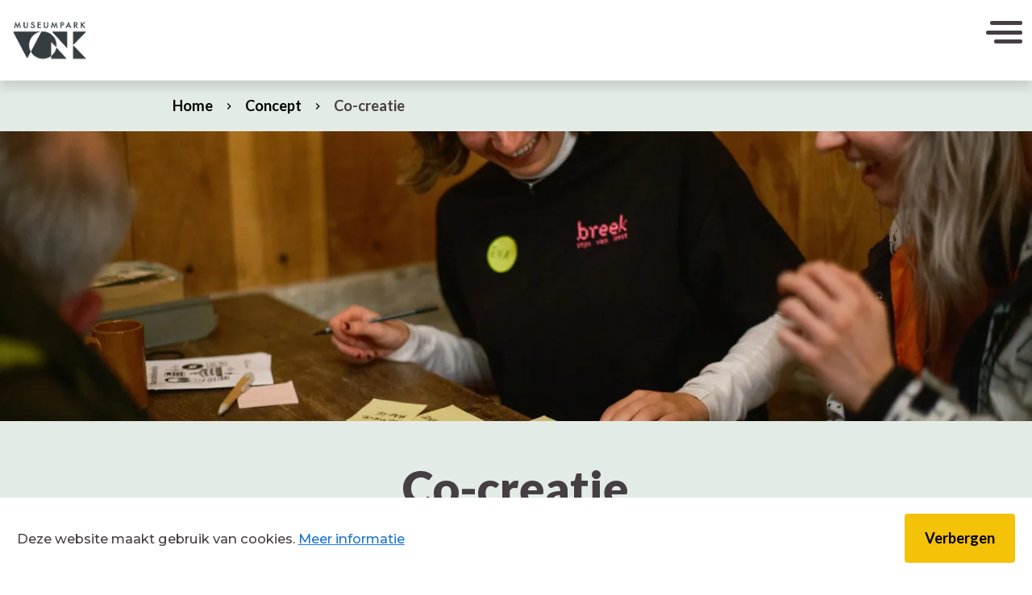

--- FILE ---
content_type: text/html; charset=UTF-8
request_url: https://vonk.nl/concept/co-creatie/
body_size: 6507
content:
<!doctype html>
<html data-n-head-ssr lang="nl" dir="ltr" data-n-head="%7B%22lang%22:%7B%22ssr%22:%22nl%22%7D,%22dir%22:%7B%22ssr%22:%22ltr%22%7D%7D">
  <head>
    <title>Co-creatie | Museumpark Vonk</title><meta data-n-head="ssr" charset="utf-8"><meta data-n-head="ssr" name="viewport" content="width=device-width,initial-scale=1,maximum-scale=1,user-scalable=no"><meta data-n-head="ssr" data-hid="ogType" property="og:type" content="website"><meta data-n-head="ssr" data-hid="language" name="language" content="nl-NL"><meta data-n-head="ssr" data-hid="description" name="description" content="In de Maakschuur wordt met gemeenschappen op een co-creatieve manier samengewerkt. Ook het publiek mag mee denken en mee bouwen."><meta data-n-head="ssr" data-hid="keywords" name="keywords" content="museumpark vonk co-creatie"><meta data-n-head="ssr" data-hid="ogSiteName" property="og:site_name" content="Museumpark Vonk"><meta data-n-head="ssr" data-hid="ogUrl" property="og:url" content="https://vonk.nl//concept/co-creatie/"><meta data-n-head="ssr" data-hid="ogTitle" property="og:title" content="Co-creatie"><meta data-n-head="ssr" data-hid="ogImageLandscape" property="og:image" content="https://vonk.nl//opengraph-1200x628.jpg"><meta data-n-head="ssr" data-hid="ogImageWidthLandscape" property="og:image:width" content="1200"><meta data-n-head="ssr" data-hid="ogImageHeightLandscape" property="og:image:height" content="628"><meta data-n-head="ssr" data-hid="ogImagePortrait" property="og:image" content="https://vonk.nl//museumpark-vonk/opengraph-1080x1920.jpg"><meta data-n-head="ssr" data-hid="ogImageWidthPortrait" property="og:image:width" content="1080"><meta data-n-head="ssr" data-hid="ogImageHeightPortrait" property="og:image:height" content="1920"><link data-n-head="ssr" rel="stylesheet" href="https://fonts.googleapis.com/css?family=Lato:400,700,900|Montserrat:300,500,700"><link data-n-head="ssr" rel="stylesheet" type="text/css" href="https://fonts.googleapis.com/css?family=Roboto:100,300,400,500,700,900&display=swap"><link data-n-head="ssr" rel="stylesheet" type="text/css" href="https://fonts.googleapis.com/css?family=Material+Icons"><link data-n-head="ssr" href="https://a.storyblok.com/f/244278/3508x2481/e1318a66cb/vonk-logo-antraciet.png" type="image/x-icon" rel="icon"><style data-n-head="vuetify" type="text/css" id="vuetify-theme-stylesheet" nonce="undefined">.v-application a{color:#1976d2}.v-application .primary{background-color:#1976d2!important;border-color:#1976d2!important}.v-application .primary--text{color:#1976d2!important;caret-color:#1976d2!important}.v-application .primary.lighten-5{background-color:#c7fdff!important;border-color:#c7fdff!important}.v-application .primary--text.text--lighten-5{color:#c7fdff!important;caret-color:#c7fdff!important}.v-application .primary.lighten-4{background-color:#a8e0ff!important;border-color:#a8e0ff!important}.v-application .primary--text.text--lighten-4{color:#a8e0ff!important;caret-color:#a8e0ff!important}.v-application .primary.lighten-3{background-color:#8ac5ff!important;border-color:#8ac5ff!important}.v-application .primary--text.text--lighten-3{color:#8ac5ff!important;caret-color:#8ac5ff!important}.v-application .primary.lighten-2{background-color:#6aaaff!important;border-color:#6aaaff!important}.v-application .primary--text.text--lighten-2{color:#6aaaff!important;caret-color:#6aaaff!important}.v-application .primary.lighten-1{background-color:#488fef!important;border-color:#488fef!important}.v-application .primary--text.text--lighten-1{color:#488fef!important;caret-color:#488fef!important}.v-application .primary.darken-1{background-color:#005eb6!important;border-color:#005eb6!important}.v-application .primary--text.text--darken-1{color:#005eb6!important;caret-color:#005eb6!important}.v-application .primary.darken-2{background-color:#00479b!important;border-color:#00479b!important}.v-application .primary--text.text--darken-2{color:#00479b!important;caret-color:#00479b!important}.v-application .primary.darken-3{background-color:#003180!important;border-color:#003180!important}.v-application .primary--text.text--darken-3{color:#003180!important;caret-color:#003180!important}.v-application .primary.darken-4{background-color:#001e67!important;border-color:#001e67!important}.v-application .primary--text.text--darken-4{color:#001e67!important;caret-color:#001e67!important}.v-application .secondary{background-color:#424242!important;border-color:#424242!important}.v-application .secondary--text{color:#424242!important;caret-color:#424242!important}.v-application .secondary.lighten-5{background-color:#c1c1c1!important;border-color:#c1c1c1!important}.v-application .secondary--text.text--lighten-5{color:#c1c1c1!important;caret-color:#c1c1c1!important}.v-application .secondary.lighten-4{background-color:#a6a6a6!important;border-color:#a6a6a6!important}.v-application .secondary--text.text--lighten-4{color:#a6a6a6!important;caret-color:#a6a6a6!important}.v-application .secondary.lighten-3{background-color:#8b8b8b!important;border-color:#8b8b8b!important}.v-application .secondary--text.text--lighten-3{color:#8b8b8b!important;caret-color:#8b8b8b!important}.v-application .secondary.lighten-2{background-color:#727272!important;border-color:#727272!important}.v-application .secondary--text.text--lighten-2{color:#727272!important;caret-color:#727272!important}.v-application .secondary.lighten-1{background-color:#595959!important;border-color:#595959!important}.v-application .secondary--text.text--lighten-1{color:#595959!important;caret-color:#595959!important}.v-application .secondary.darken-1{background-color:#2c2c2c!important;border-color:#2c2c2c!important}.v-application .secondary--text.text--darken-1{color:#2c2c2c!important;caret-color:#2c2c2c!important}.v-application .secondary.darken-2{background-color:#171717!important;border-color:#171717!important}.v-application .secondary--text.text--darken-2{color:#171717!important;caret-color:#171717!important}.v-application .secondary.darken-3{background-color:#000!important;border-color:#000!important}.v-application .secondary--text.text--darken-3{color:#000!important;caret-color:#000!important}.v-application .secondary.darken-4{background-color:#000!important;border-color:#000!important}.v-application .secondary--text.text--darken-4{color:#000!important;caret-color:#000!important}.v-application .accent{background-color:#82b1ff!important;border-color:#82b1ff!important}.v-application .accent--text{color:#82b1ff!important;caret-color:#82b1ff!important}.v-application .accent.lighten-5{background-color:#fff!important;border-color:#fff!important}.v-application .accent--text.text--lighten-5{color:#fff!important;caret-color:#fff!important}.v-application .accent.lighten-4{background-color:#f8ffff!important;border-color:#f8ffff!important}.v-application .accent--text.text--lighten-4{color:#f8ffff!important;caret-color:#f8ffff!important}.v-application .accent.lighten-3{background-color:#daffff!important;border-color:#daffff!important}.v-application .accent--text.text--lighten-3{color:#daffff!important;caret-color:#daffff!important}.v-application .accent.lighten-2{background-color:#bce8ff!important;border-color:#bce8ff!important}.v-application .accent--text.text--lighten-2{color:#bce8ff!important;caret-color:#bce8ff!important}.v-application .accent.lighten-1{background-color:#9fccff!important;border-color:#9fccff!important}.v-application .accent--text.text--lighten-1{color:#9fccff!important;caret-color:#9fccff!important}.v-application .accent.darken-1{background-color:#6596e2!important;border-color:#6596e2!important}.v-application .accent--text.text--darken-1{color:#6596e2!important;caret-color:#6596e2!important}.v-application .accent.darken-2{background-color:#467dc6!important;border-color:#467dc6!important}.v-application .accent--text.text--darken-2{color:#467dc6!important;caret-color:#467dc6!important}.v-application .accent.darken-3{background-color:#2364aa!important;border-color:#2364aa!important}.v-application .accent--text.text--darken-3{color:#2364aa!important;caret-color:#2364aa!important}.v-application .accent.darken-4{background-color:#004c90!important;border-color:#004c90!important}.v-application .accent--text.text--darken-4{color:#004c90!important;caret-color:#004c90!important}.v-application .error{background-color:#ff5252!important;border-color:#ff5252!important}.v-application .error--text{color:#ff5252!important;caret-color:#ff5252!important}.v-application .error.lighten-5{background-color:#ffe4d5!important;border-color:#ffe4d5!important}.v-application .error--text.text--lighten-5{color:#ffe4d5!important;caret-color:#ffe4d5!important}.v-application .error.lighten-4{background-color:#ffc6b9!important;border-color:#ffc6b9!important}.v-application .error--text.text--lighten-4{color:#ffc6b9!important;caret-color:#ffc6b9!important}.v-application .error.lighten-3{background-color:#ffa99e!important;border-color:#ffa99e!important}.v-application .error--text.text--lighten-3{color:#ffa99e!important;caret-color:#ffa99e!important}.v-application .error.lighten-2{background-color:#ff8c84!important;border-color:#ff8c84!important}.v-application .error--text.text--lighten-2{color:#ff8c84!important;caret-color:#ff8c84!important}.v-application .error.lighten-1{background-color:#ff6f6a!important;border-color:#ff6f6a!important}.v-application .error--text.text--lighten-1{color:#ff6f6a!important;caret-color:#ff6f6a!important}.v-application .error.darken-1{background-color:#df323b!important;border-color:#df323b!important}.v-application .error--text.text--darken-1{color:#df323b!important;caret-color:#df323b!important}.v-application .error.darken-2{background-color:#bf0025!important;border-color:#bf0025!important}.v-application .error--text.text--darken-2{color:#bf0025!important;caret-color:#bf0025!important}.v-application .error.darken-3{background-color:#9f0010!important;border-color:#9f0010!important}.v-application .error--text.text--darken-3{color:#9f0010!important;caret-color:#9f0010!important}.v-application .error.darken-4{background-color:maroon!important;border-color:maroon!important}.v-application .error--text.text--darken-4{color:maroon!important;caret-color:maroon!important}.v-application .info{background-color:#2196f3!important;border-color:#2196f3!important}.v-application .info--text{color:#2196f3!important;caret-color:#2196f3!important}.v-application .info.lighten-5{background-color:#d4ffff!important;border-color:#d4ffff!important}.v-application .info--text.text--lighten-5{color:#d4ffff!important;caret-color:#d4ffff!important}.v-application .info.lighten-4{background-color:#b5ffff!important;border-color:#b5ffff!important}.v-application .info--text.text--lighten-4{color:#b5ffff!important;caret-color:#b5ffff!important}.v-application .info.lighten-3{background-color:#95e8ff!important;border-color:#95e8ff!important}.v-application .info--text.text--lighten-3{color:#95e8ff!important;caret-color:#95e8ff!important}.v-application .info.lighten-2{background-color:#75ccff!important;border-color:#75ccff!important}.v-application .info--text.text--lighten-2{color:#75ccff!important;caret-color:#75ccff!important}.v-application .info.lighten-1{background-color:#51b0ff!important;border-color:#51b0ff!important}.v-application .info--text.text--lighten-1{color:#51b0ff!important;caret-color:#51b0ff!important}.v-application .info.darken-1{background-color:#007cd6!important;border-color:#007cd6!important}.v-application .info--text.text--darken-1{color:#007cd6!important;caret-color:#007cd6!important}.v-application .info.darken-2{background-color:#0064ba!important;border-color:#0064ba!important}.v-application .info--text.text--darken-2{color:#0064ba!important;caret-color:#0064ba!important}.v-application .info.darken-3{background-color:#004d9f!important;border-color:#004d9f!important}.v-application .info--text.text--darken-3{color:#004d9f!important;caret-color:#004d9f!important}.v-application .info.darken-4{background-color:#003784!important;border-color:#003784!important}.v-application .info--text.text--darken-4{color:#003784!important;caret-color:#003784!important}.v-application .success{background-color:#4caf50!important;border-color:#4caf50!important}.v-application .success--text{color:#4caf50!important;caret-color:#4caf50!important}.v-application .success.lighten-5{background-color:#dcffd6!important;border-color:#dcffd6!important}.v-application .success--text.text--lighten-5{color:#dcffd6!important;caret-color:#dcffd6!important}.v-application .success.lighten-4{background-color:#beffba!important;border-color:#beffba!important}.v-application .success--text.text--lighten-4{color:#beffba!important;caret-color:#beffba!important}.v-application .success.lighten-3{background-color:#a2ff9e!important;border-color:#a2ff9e!important}.v-application .success--text.text--lighten-3{color:#a2ff9e!important;caret-color:#a2ff9e!important}.v-application .success.lighten-2{background-color:#85e783!important;border-color:#85e783!important}.v-application .success--text.text--lighten-2{color:#85e783!important;caret-color:#85e783!important}.v-application .success.lighten-1{background-color:#69cb69!important;border-color:#69cb69!important}.v-application .success--text.text--lighten-1{color:#69cb69!important;caret-color:#69cb69!important}.v-application .success.darken-1{background-color:#2d9437!important;border-color:#2d9437!important}.v-application .success--text.text--darken-1{color:#2d9437!important;caret-color:#2d9437!important}.v-application .success.darken-2{background-color:#00791e!important;border-color:#00791e!important}.v-application .success--text.text--darken-2{color:#00791e!important;caret-color:#00791e!important}.v-application .success.darken-3{background-color:#006000!important;border-color:#006000!important}.v-application .success--text.text--darken-3{color:#006000!important;caret-color:#006000!important}.v-application .success.darken-4{background-color:#004700!important;border-color:#004700!important}.v-application .success--text.text--darken-4{color:#004700!important;caret-color:#004700!important}.v-application .warning{background-color:#fb8c00!important;border-color:#fb8c00!important}.v-application .warning--text{color:#fb8c00!important;caret-color:#fb8c00!important}.v-application .warning.lighten-5{background-color:#ffff9e!important;border-color:#ffff9e!important}.v-application .warning--text.text--lighten-5{color:#ffff9e!important;caret-color:#ffff9e!important}.v-application .warning.lighten-4{background-color:#fffb82!important;border-color:#fffb82!important}.v-application .warning--text.text--lighten-4{color:#fffb82!important;caret-color:#fffb82!important}.v-application .warning.lighten-3{background-color:#ffdf67!important;border-color:#ffdf67!important}.v-application .warning--text.text--lighten-3{color:#ffdf67!important;caret-color:#ffdf67!important}.v-application .warning.lighten-2{background-color:#ffc24b!important;border-color:#ffc24b!important}.v-application .warning--text.text--lighten-2{color:#ffc24b!important;caret-color:#ffc24b!important}.v-application .warning.lighten-1{background-color:#ffa72d!important;border-color:#ffa72d!important}.v-application .warning--text.text--lighten-1{color:#ffa72d!important;caret-color:#ffa72d!important}.v-application .warning.darken-1{background-color:#db7200!important;border-color:#db7200!important}.v-application .warning--text.text--darken-1{color:#db7200!important;caret-color:#db7200!important}.v-application .warning.darken-2{background-color:#bb5900!important;border-color:#bb5900!important}.v-application .warning--text.text--darken-2{color:#bb5900!important;caret-color:#bb5900!important}.v-application .warning.darken-3{background-color:#9d4000!important;border-color:#9d4000!important}.v-application .warning--text.text--darken-3{color:#9d4000!important;caret-color:#9d4000!important}.v-application .warning.darken-4{background-color:#802700!important;border-color:#802700!important}.v-application .warning--text.text--darken-4{color:#802700!important;caret-color:#802700!important}</style><script data-n-head="ssr" data-hid="gtm-script">window._gtm_init||(window._gtm_init=1,function(t,e,n,a,o){t[n]=1==t[n]||"yes"==e[n]||1==e[n]||1==e.msDoNotTrack||t[a]&&t[a][o]&&t[a][o]()?1:0}(window,navigator,"doNotTrack","external","msTrackingProtectionEnabled"),function(a,o,i,r,g){a[g]={},a._gtm_inject=function(t){var e,n;a.doNotTrack||a[g][t]||(a[g][t]=1,a[r]=a[r]||[],a[r].push({"gtm.start":(new Date).getTime(),event:"gtm.js"}),e=o.getElementsByTagName(i)[0],(n=o.createElement(i)).async=!0,n.src="https://www.googletagmanager.com/gtm.js?id="+t,e.parentNode.insertBefore(n,e))}}(window,document,"script","dataLayer","_gtm_ids"))</script><script data-n-head="ssr" src="https://www.googletagmanager.com/gtag/js?id=G-FG533YW4V2" async></script><link rel="preload" href="/_nuxt/19b996b.js" as="script"><link rel="preload" href="/_nuxt/497b694.js" as="script"><link rel="preload" href="/_nuxt/css/136cdf4.css" as="style"><link rel="preload" href="/_nuxt/7ff21a5.js" as="script"><link rel="preload" href="/_nuxt/css/7691a0c.css" as="style"><link rel="preload" href="/_nuxt/cd8dbfd.js" as="script"><link rel="preload" href="/_nuxt/css/0e43387.css" as="style"><link rel="preload" href="/_nuxt/024ce9a.js" as="script"><link rel="stylesheet" href="/_nuxt/css/136cdf4.css"><link rel="stylesheet" href="/_nuxt/css/7691a0c.css"><link rel="stylesheet" href="/_nuxt/css/0e43387.css"><link rel="preload" href="/_nuxt/static/1768835406/concept/co-creatie/state.js" as="script"><link rel="preload" href="/_nuxt/static/1768835406/concept/co-creatie/payload.js" as="script"><link rel="preload" href="/_nuxt/static/1768835406/manifest.js" as="script">
  </head>
  <body>
    <noscript data-n-head="ssr" data-hid="gtm-noscript" data-pbody="true"></noscript><div data-server-rendered="true" id="__nuxt"><!----><div id="__layout"><div data-app="true" id="app" class="v-application v-application--is-ltr theme--light theme-museumpark-vonk"><div class="v-application--wrap"><header class="s-header" data-v-c4a3a61e><div class="s-header-desktop" data-v-2f8efa7a data-v-c4a3a61e><div class="container container--fluid pa-0" data-v-2f8efa7a data-v-2f8efa7a><div class="row no-gutters" data-v-2f8efa7a data-v-2f8efa7a><div class="col col-auto" data-v-2f8efa7a data-v-2f8efa7a><div class="logo" data-v-2f8efa7a><a href="/" title="Museumpark Vonk" class="s-link nuxt-link-active" data-v-2f8efa7a><img src="https://a.storyblok.com/f/244278/3508x2481/4be715bf14/museumpark-vonk-logo-antraciet.png" alt="Museumpark Vonk" data-v-2f8efa7a></a></div></div> <div class="col" data-v-2f8efa7a data-v-2f8efa7a><div class="s-nav-desktop justify-end" data-v-13f29c3f data-v-2f8efa7a><nav data-v-13f29c3f><ul data-v-13f29c3f><li><ul><li><!----> <a href="/gebouw-en-park/entreegebouw/" title="Museumgebouw" class="s-link"><!----> <span class="name">
        Museumgebouw
      </span></a></li><li><!----> <a href="/gebouw-en-park/museumpark/" title="Museumpark" class="s-link"><!----> <span class="name">
        Museumpark
      </span></a></li><li><!----> <a href="/gebouw-en-park/groen/" title="Groen" class="s-link"><!----> <span class="name">
        Groen
      </span></a></li><li><!----> <!----></li></ul> <a href="/gebouw-en-park/" title="Gebouw en park" class="s-link has-children"><!----> <span class="name">
        Gebouw en park
      </span></a></li><li><!----> <a href="/concept/co-creatie/" aria-current="page" title="Co-creatie" class="s-link nuxt-link-exact-active nuxt-link-active"><!----> <span class="name">
        Co-creatie
      </span></a></li><li><!----> <a href="/over-ons/nieuws-updates/" title="Nieuws" class="s-link"><!----> <span class="name">
        Nieuws
      </span></a></li><li><ul><li><!----> <a href="/over-ons/faq/" title="FAQ" class="s-link"><!----> <span class="name">
        FAQ
      </span></a></li><li><!----> <a href="/over-ons/partners/" title="Partners" class="s-link"><!----> <span class="name">
        Partners
      </span></a></li></ul> <a href="/over-ons/" title="Over ons" class="s-link has-children"><!----> <span class="name">
        Over ons
      </span></a></li><li><!----> <a href="/contact/" title="Contact" class="s-link call-to-action"><!----> <span class="name">
        Contact
      </span></a></li></ul></nav> <!----></div></div></div></div></div> <div class="s-header-mobile" data-v-9ec4480c data-v-c4a3a61e><div class="container container--fluid pa-0" data-v-9ec4480c data-v-9ec4480c><div class="row no-gutters" data-v-9ec4480c data-v-9ec4480c><div class="col col-auto" data-v-9ec4480c data-v-9ec4480c><div class="logo" data-v-9ec4480c><a href="/" title="Museumpark Vonk" class="s-link nuxt-link-active" data-v-9ec4480c><img src="https://a.storyblok.com/f/244278/3508x2481/4be715bf14/museumpark-vonk-logo-antraciet.png" alt="Museumpark Vonk" data-v-9ec4480c></a></div></div> <div class="col" data-v-9ec4480c data-v-9ec4480c><div class="s-nav-mobile" data-v-5b92d382 data-v-9ec4480c><div class="s-nav-mobile-button" data-v-b7e7c42a data-v-5b92d382><div data-v-b7e7c42a><span data-v-b7e7c42a></span></div></div> <div class="s-nav-mobile-overlay" data-v-3b788971 data-v-5b92d382></div> <div class="s-nav-mobile-wrapper" data-v-478e32b2 data-v-5b92d382><div class="s-nav-mobile-panels" data-v-bcc6d7d2 data-v-478e32b2><div class="s-nav-mobile-panel s-nav-mobile-panel-open" data-v-25be6651 data-v-bcc6d7d2><div class="s-nav-mobile-panel-header" data-v-25be6651><!----> <!----> <span class="close" data-v-25be6651></span></div> <div class="s-nav-mobile-panel-items" data-v-25be6651><ul data-v-25be6651><li data-v-25be6651><a href="/gebouw-en-park/" title="Gebouw en park" class="s-link has-children" data-v-25be6651><span class="name" data-v-25be6651>
            Gebouw en park
          </span> <span class="children" data-v-25be6651></span></a></li><li data-v-25be6651><a href="/concept/co-creatie/" aria-current="page" title="Co-creatie" class="s-link nuxt-link-exact-active nuxt-link-active" data-v-25be6651><span class="name" data-v-25be6651>
            Co-creatie
          </span> <!----></a></li><li data-v-25be6651><a href="/over-ons/nieuws-updates/" title="Nieuws" class="s-link" data-v-25be6651><span class="name" data-v-25be6651>
            Nieuws
          </span> <!----></a></li><li data-v-25be6651><a href="/over-ons/" title="Over ons" class="s-link has-children" data-v-25be6651><span class="name" data-v-25be6651>
            Over ons
          </span> <span class="children" data-v-25be6651></span></a></li><li data-v-25be6651><a href="/contact/" title="Contact" class="s-link call-to-action" data-v-25be6651><span class="name" data-v-25be6651>
            Contact
          </span> <!----></a></li></ul></div></div><div class="s-nav-mobile-panel" data-v-25be6651 data-v-bcc6d7d2><div class="s-nav-mobile-panel-header" data-v-25be6651><span class="back" data-v-25be6651></span> <span class="name" data-v-25be6651>
      Gebouw en park
    </span> <span class="close" data-v-25be6651></span></div> <div class="s-nav-mobile-panel-items" data-v-25be6651><ul data-v-25be6651><li data-v-25be6651><a href="/gebouw-en-park/entreegebouw/" title="Museumgebouw" class="s-link" data-v-25be6651><span class="name" data-v-25be6651>
            Museumgebouw
          </span> <!----></a></li><li data-v-25be6651><a href="/gebouw-en-park/museumpark/" title="Museumpark" class="s-link" data-v-25be6651><span class="name" data-v-25be6651>
            Museumpark
          </span> <!----></a></li><li data-v-25be6651><a href="/gebouw-en-park/groen/" title="Groen" class="s-link" data-v-25be6651><span class="name" data-v-25be6651>
            Groen
          </span> <!----></a></li><li data-v-25be6651><!----></li></ul></div></div><div class="s-nav-mobile-panel" data-v-25be6651 data-v-bcc6d7d2><div class="s-nav-mobile-panel-header" data-v-25be6651><span class="back" data-v-25be6651></span> <span class="name" data-v-25be6651>
      Over ons
    </span> <span class="close" data-v-25be6651></span></div> <div class="s-nav-mobile-panel-items" data-v-25be6651><ul data-v-25be6651><li data-v-25be6651><a href="/over-ons/faq/" title="FAQ" class="s-link" data-v-25be6651><span class="name" data-v-25be6651>
            FAQ
          </span> <!----></a></li><li data-v-25be6651><a href="/over-ons/partners/" title="Partners" class="s-link" data-v-25be6651><span class="name" data-v-25be6651>
            Partners
          </span> <!----></a></li></ul></div></div></div> <!----></div></div></div></div></div></div></header> <main class="v-main" style="padding-top:0;padding-right:0;padding-bottom:0;padding-left:0"><div class="v-main__wrap"><div class="page-content"><section class="breadcrumbs s-breadcrumbs" data-v-a2adadb0><div class="container py-4 px-2" data-v-a2adadb0 data-v-a2adadb0><div class="row no-gutters" data-v-a2adadb0 data-v-a2adadb0><div class="col" data-v-a2adadb0 data-v-a2adadb0><ul data-v-a2adadb0><li data-v-a2adadb0><a href="/" title="Home" class="nuxt-link-active" data-v-a2adadb0>
              Home
            </a></li> <li data-v-a2adadb0><a href="/concept/" class="nuxt-link-active" data-v-a2adadb0>
              Concept
            </a></li><li data-v-a2adadb0><span data-v-a2adadb0>
              Co-creatie
            </span></li></ul></div></div></div></section> <section class="section-banner section-full-width section-background-none" data-v-d12a53e2 data-v-4f095c14><div class="container container--fluid pa-0" data-v-d12a53e2 data-v-d12a53e2><div class="row no-gutters" data-v-d12a53e2 data-v-d12a53e2><div class="col col-12" data-v-d12a53e2 data-v-d12a53e2><div class="content-banner-image" data-v-d12a53e2 data-v-4f095c14><div class="image" data-v-d12a53e2 data-v-4f095c14><div class="s-image s-image-orientation-landscape s-image-cover s-image-preload" data-v-4e2812c0 data-v-4f095c14><div class="s-image-sizer" style="padding-top:100%" data-v-4e2812c0></div> <!----></div></div> <!----></div></div></div></div></section><section class="section-content section-background-none" data-v-6dd2dfa8 data-v-236779dc><div class="container py-8 px-4" data-v-6dd2dfa8 data-v-6dd2dfa8><div class="row no-gutters" data-v-6dd2dfa8 data-v-6dd2dfa8><div class="col-md-10 col-lg-10 col-xl-8 offset-md-1 offset-lg-1 offset-xl-2 col-12" data-v-6dd2dfa8 data-v-6dd2dfa8><div class="content-text" data-v-6dd2dfa8 data-v-236779dc><div class="content text-center" data-v-6dd2dfa8 data-v-236779dc><h1 class="s-textarea title-color-primary" data-v-236779dc>Co-creatie</h1> <div class="s-richtext text text-color-default" data-v-477fb871 data-v-236779dc><p>De werkwijze van de werkplaats combineert participatie voor het grote publiek met co-creatie met specifieke gemeenschappen. Het grote verschil tussen beide vormen van betrekken van publiek zit in de intensiteit en het opbouwen van relaties.</p></div> <!----></div></div></div></div></div></section><section class="section-content section-background-white" data-v-6dd2dfa8 data-v-236779dc><div class="container py-8 px-4" data-v-6dd2dfa8 data-v-6dd2dfa8><div class="row no-gutters" data-v-6dd2dfa8 data-v-6dd2dfa8><div class="col-md-10 col-lg-10 col-xl-8 offset-md-1 offset-lg-1 offset-xl-2 col-12" data-v-6dd2dfa8 data-v-6dd2dfa8><div class="content-text" data-v-6dd2dfa8 data-v-236779dc><div class="content text-left" data-v-6dd2dfa8 data-v-236779dc><!----> <div class="s-richtext text text-color-default" data-v-477fb871 data-v-236779dc><p>Waar een reguliere museumbezoeker via verschillende activiteiten eenmalig mee denkt en mee bouwt aan vonken, gaat het museum met vertegenwoordigers van specifieke gemeenschappen langdurige samenwerkingen aan. Op deze manier willen we gemeenschappen verbinden met het museum en ook een stem en plek geven in het museum. Co-creatie is een dynamisch proces en iedere gemeenschap vraagt om eigen benadering en vorm. We geven hierbij een eerste doorkijk van de stappen die we op het vlak van co-creatie gaan zetten:<br></p><h4><br>Meedenken</h4><p>Voor het <b>meedenken</b> wordt een stadsraad ingesteld die een paar keer per jaar bij elkaar komt om het museum te adviseren over onderwerpen, aanpak en netwerk. Zij zullen ook een klankbordgroep zijn om ontwikkelingen binnen het museum aan voor te leggen. Voor de ontwikkeling van educatieve programma’s van Museumpark VONK richten we een docentenraad op. Op die manier krijgt het onderwijs een stem in de onderwerpen en in de wijze waarop we het educatieve aanbod ontwikkelen.</p><p></p><h4>Mee vormgeven </h4><p>In de fase <b>mee vormgeven</b> wordt een projectteam ingericht dat tijdens het ontwerpproces intensief samenwerkt met vertegenwoordigers en gemeenschappen uit de regio die inhoudelijk aansluiting hebben bij het onderwerp. We noemen hen aanstekers.</p><p></p><h4>Mee maken</h4><p>Het <b>mee maken</b> gebeurt door mbo-vakstudenten, deskundige vrijwilligers, technische vaklui en uiteindelijk ook de bezoeker. </p><p></p><p>Een bouwsel dat af is wordt op feestelijke wijze vanuit de werkplaats in het park <b>geplaatst</b>, dit is fase vier. Samen met betrokken gemeenschappen bepaalt het museum de vorm en inhoud van het programma en geeft hier in gezamenlijkheid uitvoering aan.</p></div> <!----></div></div></div></div></div></section><section class="section-content section-background-none" data-v-6dd2dfa8 data-v-8000f1fa><div class="container py-8 px-4" data-v-6dd2dfa8 data-v-6dd2dfa8><div class="row no-gutters" data-v-6dd2dfa8 data-v-6dd2dfa8><div class="col col-12" data-v-6dd2dfa8 data-v-6dd2dfa8><div class="content-gallery-masonry" data-v-6dd2dfa8 data-v-8000f1fa><!----> <div class="row" data-v-6dd2dfa8 data-v-8000f1fa><div class="col col-12" data-v-6dd2dfa8 data-v-8000f1fa><!----></div></div></div></div></div></div></section><section data-anchor="elektronische-muziek" class="section-content section-background-white" data-v-6dd2dfa8 data-v-236779dc><div class="container py-8 px-4" data-v-6dd2dfa8 data-v-6dd2dfa8><div class="row no-gutters" data-v-6dd2dfa8 data-v-6dd2dfa8><div class="col-md-10 col-lg-10 col-xl-8 offset-md-1 offset-lg-1 offset-xl-2 col-12" data-v-6dd2dfa8 data-v-6dd2dfa8><div class="content-text" data-v-6dd2dfa8 data-v-236779dc><div class="content text-left" data-v-6dd2dfa8 data-v-236779dc><h2 class="s-textarea title-color-primary" data-v-236779dc>Oproep: bouw mee aan ons museum!</h2> <div class="s-richtext text text-color-default" data-v-477fb871 data-v-236779dc><p><img alt src="https://a.storyblok.com/f/244278/678x454/0e1939deb4/paul-panhuysen.jpg"></p><p></p><p>In Museumpark Vonk brengen we de geschiedenis tot leven met <a href="https://vonk.nl/#vonken" target="_self" linktype="url">wonderlijke bouwsels</a> op het museumterrein. Jij kan daaraan bijdragen. Deze wonderlijke bouwsels worden namelijk gemaakt door makers én inwoners van Eindhoven en omgeving: en Eindhoven, dat ben jij!</p><p></p><p>Elk wonderlijk bouwsel heeft een eigen thema. Een van die thema’s is: </p><p></p><h3>Elektronische muziek: van golf tot groove  </h3><p></p><p>Eindhoven is niet alleen de stad van lampen en techniek, maar ook een bakermat van baanbrekende elektronische muziek. Van de tape-experimenten van Kid Baltan in het Natlab tot de minimalistische klankinstallaties van Paul Panhuysen in het Apollohuis. Van de internationale technovisie van Lady Aïda tot innovatieve technologieën als de compact cassette en interactieve muzieksystemen. Keer op keer weet Eindhoven kunst, techniek en maatschappelijke verbeelding te verbinden.</p><p></p><p><img alt src="https://a.storyblok.com/f/244278/510x573/301395ebcc/natlab-kid-baltan.jpg"></p><p></p><p>Was jij erbij toen dit stuk Eindhovense geschiedenis geschreven werd? Of ben jij juist nu actief in de elektronische scene van Eindhoven? Heb je een passie voor muziektechnologie, geluidskunst of een ander onderwerp binnen het thema?  Dan zoeken we jou als aansteker!</p><p></p><p><b>Hoe werkt het?</b></p><p>We organiseren drie aanstekers-bijeenkomsten (in oktober, november en januari). Aanstekers inspireren met hun verhalen en kennis de makers van de expo en het wonderlijk bouwsel voor Museumpark Vonk. Samen duiken we in vergeten verhalen, baanbrekende tracks en inspirerende ervaringen. Met jouw input gaan de makers verder aan de slag. Daarna(ast) maken we samen aanvullend programma. </p><p></p><p><b>Meedoen? </b></p><p>Stuur uiterlijk zondag 21 september een mail naar <a href="mailto:community@eindhovenmuseum.nl" target="_blank" linktype="email">community@eindhovenmuseum.nl</a> met: wie je bent, jouw link met elektronische muziek en waarom je mee wilt doen. We nemen snel contact met je op!  </p><p></p><p>Ken je iemand die helemaal thuis is in dit thema? Deel deze oproep dan vooral!</p><p></p><p></p></div> <!----></div></div></div></div></div></section></div></div></main> <footer class="s-footer" data-v-f1de18de><div class="top" data-v-f1de18de><div class="container py-10 px-6" data-v-f1de18de data-v-f1de18de><div class="row" data-v-f1de18de data-v-f1de18de><div class="col-sm-6 col-lg-3 col-12" data-v-f1de18de data-v-f1de18de><div class="footer-links" data-v-f1de18de><div class="heading" data-v-f1de18de><a href="/" title="Museumpark VONK" class="s-link nuxt-link-active" data-v-f1de18de>
                Museumpark VONK
              </a></div> <ul data-v-f1de18de><li data-v-f1de18de><a href="/gebouw-en-park/" title="Gebouw en park " class="s-link" data-v-f1de18de>
                  Gebouw en park 
                </a></li><li data-v-f1de18de><a href="/concept/" title="Concept" class="s-link nuxt-link-active" data-v-f1de18de>
                  Concept
                </a></li><li data-v-f1de18de><a href="/over-ons/" title="Over ons" class="s-link" data-v-f1de18de>
                  Over ons
                </a></li><li data-v-f1de18de><a href="/contact/" title="Contact" class="s-link" data-v-f1de18de>
                  Contact
                </a></li></ul></div></div> <div class="col-sm-6 col-md-4 col-lg-3 col-12" data-v-f1de18de data-v-f1de18de><div class="footer-address" data-v-f1de18de><!----> <!----> <div class="s-richtext text" data-v-477fb871 data-v-f1de18de><p><b>Stichting Eindhoven Museum </b><br>(initiatiefnemer Museumpark VONK)<br><a href="https://www.google.com/maps?client=firefox-b-d&sca_esv=559020407&output=search&q=Boutenslaan+161B+5644+TV+Eindhoven&source=lnms&entry=mc&sa=X&ved=2ahUKEwiOooru9--AAxXlwAIHHW-GAH4Q0pQJegQIDBAB" target="_self" linktype="url">Boutenslaan 161B</a><a href="https://www.google.com/maps?client=firefox-b-d&sca_esv=559020407&output=search&q=Boutenslaan+161B+5644+TV+Eindhoven&source=lnms&entry=mc&sa=X&ved=2ahUKEwiOooru9--AAxXlwAIHHW-GAH4Q0pQJegQIDBAB" target="_self" linktype="url"><br></a><a href="https://www.google.com/maps?client=firefox-b-d&sca_esv=559020407&output=search&q=Boutenslaan+161B+5644+TV+Eindhoven&source=lnms&entry=mc&sa=X&ved=2ahUKEwiOooru9--AAxXlwAIHHW-GAH4Q0pQJegQIDBAB" target="_self" linktype="url">5644 TV Eindhoven</a><br><a href="mailto:info@vonk.nl" linktype="url"><u>info@vonk.nl</u></a></p></div></div></div></div></div></div> <div class="bottom" data-v-f1de18de><div class="container px-6" data-v-f1de18de data-v-f1de18de><div class="row" data-v-f1de18de data-v-f1de18de><div class="col-md-9 col-12" data-v-f1de18de data-v-f1de18de><div class="footer-nav" data-v-f1de18de><nav role="navigation" class="links" data-v-f1de18de><ul data-v-f1de18de><li data-v-f1de18de>Copyright © 2026</li> <li data-v-f1de18de><a href="/privacy-cookies/" title="Privacy" class="s-link" data-v-f1de18de>
                    Privacy
                  </a></li></ul></nav></div></div> <div class="col-md-3 col-12" data-v-f1de18de data-v-f1de18de><div class="footer-social" data-v-f1de18de><ul data-v-f1de18de><!----> <!----> <li data-v-f1de18de><a href="https://www.linkedin.com/company/museumpark-vonk/" title="LinkedIn" target="_blank" data-v-f1de18de><span class="icon-linkedin" data-v-f1de18de></span></a></li> <!----> <!----> <!----></ul></div></div></div></div></div></footer> <!----> <!----></div></div></div></div><script defer src="/_nuxt/static/1768835406/concept/co-creatie/state.js"></script><script src="/_nuxt/19b996b.js" defer></script><script src="/_nuxt/024ce9a.js" defer></script><script src="/_nuxt/497b694.js" defer></script><script src="/_nuxt/7ff21a5.js" defer></script><script src="/_nuxt/cd8dbfd.js" defer></script>
  </body>
</html>


--- FILE ---
content_type: text/css; charset=UTF-8
request_url: https://vonk.nl/_nuxt/css/7691a0c.css
body_size: 8342
content:
@font-face{font-family:icomoon;src:url(/_nuxt/fonts/icomoon.0f66d3c.eot);src:url(/_nuxt/fonts/icomoon.0f66d3c.eot#iefix) format("embedded-opentype"),url(/_nuxt/fonts/icomoon.d855f8e.ttf) format("truetype"),url(/_nuxt/fonts/icomoon.efc876b.woff) format("woff"),url(/_nuxt/img/icomoon.227f67e.svg#icomoon) format("svg");font-weight:400;font-style:normal;font-display:block}[class*=" icon-"],[class^=icon-]{font-family:icomoon!important;speak:never;font-style:normal;font-weight:400;font-feature-settings:normal;font-variant:normal;text-transform:none;line-height:1;-webkit-font-smoothing:antialiased;-moz-osx-font-smoothing:grayscale}.icon-mail:before{content:"\e945"}.icon-linkedin:before{content:"\e900"}.icon-twitter:before{content:"\e901"}.icon-whatsapp:before{content:"\e902"}.icon-instagram:before{content:"\e903"}.icon-facebook:before{content:"\e904"}.theme-museumpark-vonk,:root{--link-color:#3b7f8c;--border-color:#e6eaeb;--page-bg-color:#e3ebe6;--image-overlay-bg-color:rgba(69,63,67,0.31373);--image-overlay-opacity:0;--image-preload-bg-color:transparent;--section-bg-color-none:#e3ebe6;--section-bg-color-white:#fff;--section-bg-color-primary:#f4c207;--section-bg-color-secondary:#453f43;--header-height-desktop:100px;--header-height-mobile:100px;--header-bg-color:#fff;--header-shadow:0 10px 10px 0 rgba(0,0,0,0.1);--font-color:#000;--font-family:Montserrat,sans-serif;--font-weight:400;--font-size:calc(15.76923px + 0.06154vw);--line-height:1.75;--text-transform:none;--heading-font-color:#453f43;--heading-font-color-primary:#453f43;--heading-font-color-secondary:#f4c207;--heading-font-family:Lato,sans-serif;--heading-font-weight:900;--heading-font-size-h1:3.5rem;--heading-font-size-h2:2.75rem;--heading-font-size-h3:2rem;--heading-font-size-h4:1.75rem;--heading-font-size-h5:1.25rem;--heading-font-size-h6:1.25rem;--heading-line-height:1.2;--heading-text-transform:none;--heading-before-color-primary:#f4c207;--heading-before-color-secondary:#453f43;--nav-desktop-font-color:#000;--nav-desktop-font-color-hover:#000;--nav-desktop-font-family:Lato,sans-serif;--nav-desktop-font-weight:700;--nav-desktop-font-size:1.1rem;--nav-desktop-line-height:1.75;--nav-desktop-text-transform:none;--nav-desktop-bg-color:#fff;--nav-desktop-bg-color-hover:#f2f2f2;--nav-desktop-child-font-color:#000;--nav-desktop-child-font-color-hover:#000;--nav-desktop-child-font-family:Lato,sans-serif;--nav-desktop-child-font-weight:700;--nav-desktop-child-font-size:1.1rem;--nav-desktop-child-line-height:1.75;--nav-desktop-child-text-transform:none;--nav-desktop-child-bg-color:#fff;--nav-desktop-child-bg-color-hover:#f2f2f2;--nav-desktop-child-box-shadow:5px 10px 10px 0px rgba(0,0,0,0.1);--nav-desktop-cta-font-color:#fff;--nav-desktop-cta-font-color-hover:#fff;--nav-desktop-cta-font-family:Lato,sans-serif;--nav-desktop-cta-font-weight:700;--nav-desktop-cta-font-size:1.1rem;--nav-desktop-cta-line-height:1.75;--nav-desktop-cta-text-transform:none;--nav-desktop-cta-bg-color:#453f43;--nav-desktop-cta-bg-color-hover:#524b50;--nav-desktop-cta-border:0;--nav-desktop-cta-border-radius:4px;--nav-mobile-font-color:#fff;--nav-mobile-font-color-hover:#fff;--nav-mobile-font-family:Lato,sans-serif;--nav-mobile-font-weight:700;--nav-mobile-font-size:1.5rem;--nav-mobile-line-height:1.75;--nav-mobile-text-transform:none;--nav-mobile-before-color:#fff;--nav-mobile-bg-color:#453f43;--nav-mobile-bg-color-hover:#524b50;--nav-mobile-header-bg-color:#383336;--nav-mobile-header-back-font-color:#fff;--nav-mobile-header-close-font-color:#fff;--nav-mobile-header-font-color:#fff;--nav-mobile-header-font-family:Lato,sans-serif;--nav-mobile-header-font-weight:700;--nav-mobile-header-font-size:1.1rem;--nav-mobile-locales-font-color:#fff;--nav-mobile-locales-font-family:Lato,sans-serif;--nav-mobile-locales-font-weight:700;--nav-mobile-locales-font-size:1.5rem;--nav-mobile-locales-line-height:1.75;--nav-mobile-button-bg-color:#453f43;--breadcrumbs-font-color:#000;--breadcrumbs-font-color-inactive:#453f43;--breadcrumbs-font-family:Lato,sans-serif;--breadcrumbs-font-weight:700;--breadcrumbs-font-size:1.1rem;--breadcrumbs-line-height:1.75;--breadcrumbs-text-transform:none;--breadcrumbs-bg-color:#e3ebe6;--breadcrumbs-border-color:#453f43;--button-primary-font-color:#000;--button-primary-font-family:Lato,sans-serif;--button-primary-font-weight:700;--button-primary-font-size:1.1rem;--button-primary-line-height:1.75;--button-primary-bg-color:#f4c207;--button-primary-bg-color-hover:#f8ca1c;--button-primary-border:0;--button-primary-border-radius:4px;--button-secondary-font-color:#fff;--button-secondary-font-family:Lato,sans-serif;--button-secondary-font-weight:700;--button-secondary-font-size:1.1rem;--button-secondary-line-height:1.75;--button-secondary-bg-color:#453f43;--button-secondary-bg-color-hover:#383336;--button-secondary-border:0;--button-secondary-border-radius:4px;--content-accordion-heading-font-color:#000;--content-accordion-heading-font-family:Lato,sans-serif;--content-accordion-heading-font-weight:700;--content-accordion-heading-font-size:1.4rem;--content-accordion-heading-line-height:1.25;--content-accordion-text-font-color:#616161;--content-accordion-text-font-family:Lato,sans-serif;--content-accordion-text-font-weight:500;--content-accordion-text-font-size:1rem;--content-accordion-text-line-height:1.75;--content-accordion-after-color:#f4c207;--content-accordion-after-font-size:28px;--content-accordion-border:1px solid #f4c207;--content-banner-image-heading-font-color:#f4c207;--content-banner-image-heading-font-family:Lato,sans-serif;--content-banner-image-heading-font-weight:900;--content-banner-image-heading-font-size:2.75rem;--content-banner-image-heading-line-height:1.25;--content-banner-image-heading-text-transform:none;--content-banner-image-font-color:#fff;--content-banner-image-font-family:Montserrat,sans-serif;--content-banner-image-font-weight:400;--content-banner-image-font-size:1rem;--content-banner-image-line-height:1.75;--content-banner-image-bg-color:#60575d;--content-image-font-color:#000;--content-image-font-family:Montserrat,sans-serif;--content-image-font-weight:400;--content-image-font-size:1rem;--content-image-line-height:1.75;--content-video-font-color:#000;--content-video-font-family:Montserrat,sans-serif;--content-video-font-weight:400;--content-video-font-size:1rem;--content-video-line-height:1.75;--blocks-heading-font-color:#f4c207;--blocks-heading-font-family:Lato,sans-serif;--blocks-heading-font-weight:700;--blocks-heading-font-size:1.25rem;--blocks-heading-line-height:1.5;--blocks-date-font-color:#453f43;--blocks-date-font-family:Montserrat,sans-serif;--blocks-date-font-weight:400;--blocks-date-font-size:1rem;--blocks-date-line-height:1.75;--blocks-text-font-color:#000;--blocks-text-font-family:Montserrat,sans-serif;--blocks-text-font-weight:400;--blocks-text-font-size:1rem;--blocks-text-line-height:1.75;--blocks-image-before-color:#453f43;--blocks-bg-color:#fff;--blocks-padding:18px;--blocks-border:0;--blocks-border-radius:8px;--blocks-box-shadow:0px 10px 15px 1px rgba(0,0,0,0.1);--swiper-pagination-bg-color:#fff;--swiper-pagination-bg-color-active:#453f43;--swiper-navigation-bg-color:#453f43;--swiper-navigation-after-color:#fff;--pagination-font-color:#453f43;--pagination-font-family:Montserrat,sans-serif;--pagination-font-weight:400;--pagination-font-size:1.05rem;--pagination-line-height:1.75;--pagination-bg-color:#fff;--pagination-bg-color-hover:#a0979d;--pagination-border-color:#453f43;--footer-heading-font-color:#fff;--footer-heading-font-family:Lato,sans-serif;--footer-heading-font-weight:700;--footer-heading-font-size:1.1rem;--footer-heading-line-height:1.75;--footer-heading-text-transform:none;--footer-font-color:#e3ebe6;--footer-font-family:Montserrat,sans-serif;--footer-font-weight:400;--footer-font-size:1.05rem;--footer-line-height:1.75;--footer-text-transform:none;--footer-bg-color:#453f43;--cookie-font-color:#453f43;--cookie-bg-color:#fff}.s-nav-desktop[data-v-13f29c3f]{height:100%;min-height:var(--header-height-desktop);display:flex;justify-content:flex-end;margin:0;padding-right:12px;position:relative;z-index:1001}.s-nav-desktop.justify-start[data-v-13f29c3f]{margin-left:24px}.s-nav-desktop.justify-center[data-v-13f29c3f]{margin-left:24px;margin-right:200px}.s-nav-desktop[data-v-13f29c3f] nav>ul{margin:0;padding:0;list-style:none;vertical-align:top}.s-nav-desktop[data-v-13f29c3f] nav>ul>li{height:var(--header-height-desktop);display:inline-flex;flex:0 0 auto;align-items:center;justify-content:center;position:relative}.s-nav-desktop[data-v-13f29c3f] nav>ul>li:first-child a,.s-nav-desktop[data-v-13f29c3f] nav>ul>li:first-child a.call-to-action{margin-left:0}.s-nav-desktop[data-v-13f29c3f] nav>ul>li:last-child a,.s-nav-desktop[data-v-13f29c3f] nav>ul>li:last-child a.call-to-action{margin-right:0}.s-nav-desktop[data-v-13f29c3f] nav>ul>li ul:hover~a{color:var(--nav-desktop-font-color-hover);background:var(--nav-desktop-bg-color-hover)}.s-nav-desktop[data-v-13f29c3f] nav>ul>li ul:hover~a:before{color:var(--nav-desktop-font-color-hover)}.s-nav-desktop[data-v-13f29c3f] nav>ul>li>a{height:var(--header-height-desktop);display:flex;flex:0 0 auto;align-items:center;justify-content:center;margin:0;padding:0 16px;position:relative;color:var(--nav-desktop-font-color);font-family:var(--nav-desktop-font-family);font-weight:var(--nav-desktop-font-weight);font-size:var(--nav-desktop-font-size);line-height:var(--nav-desktop-line-height);background-color:var(--nav-desktop-bg-color);text-transform:var(--nav-desktop-text-transform);text-decoration:none;white-space:nowrap;vertical-align:middle}.s-nav-desktop[data-v-13f29c3f] nav>ul>li>a>span.name{display:inline-block}.s-nav-desktop[data-v-13f29c3f] nav>ul>li>a.nuxt-link-active:not([href="/"]),.s-nav-desktop[data-v-13f29c3f] nav>ul>li>a.nuxt-link-exact-active,.s-nav-desktop[data-v-13f29c3f] nav>ul>li>a:hover{color:var(--nav-desktop-font-color-hover);background-color:var(--nav-desktop-bg-color-hover)}.s-nav-desktop[data-v-13f29c3f] nav>ul>li>a.has-children{padding-right:32px}.s-nav-desktop[data-v-13f29c3f] nav>ul>li>a.has-children:before{content:"keyboard_arrow_down";font-family:Material Icons;font-weight:400;font-style:normal;letter-spacing:normal;text-transform:none;display:inline-block;white-space:nowrap;word-wrap:normal;direction:ltr;-webkit-font-feature-settings:"liga";-webkit-font-smoothing:antialiased;position:absolute;top:50%;right:8px;color:var(--nav-desktop-font-color);font-size:1rem;line-height:1;transform:translateY(-50%)}.s-nav-desktop[data-v-13f29c3f] nav>ul>li>a.has-children.nuxt-link-active:not([href="/"]):before,.s-nav-desktop[data-v-13f29c3f] nav>ul>li>a.has-children.nuxt-link-exact-active:before,.s-nav-desktop[data-v-13f29c3f] nav>ul>li>a.has-children:hover:before{color:var(--nav-desktop-font-color-hover)}.s-nav-desktop[data-v-13f29c3f] nav>ul>li>a.call-to-action{height:auto;margin:0 10px;padding:12px 20px;color:var(--nav-desktop-cta-font-color);font-family:var(--nav-desktop-cta-font-family);font-weight:var(--nav-desktop-cta-font-weight);font-size:var(--nav-desktop-cta-font-size);line-height:var(--nav-desktop-cta-line-height);text-align:center;background-color:var(--nav-desktop-cta-bg-color);border:var(--nav-desktop-cta-border);border-radius:var(--nav-desktop-cta-border-radius)}.s-nav-desktop[data-v-13f29c3f] nav>ul>li>a.call-to-action:before{content:"";height:100%;width:0;position:absolute;top:0;left:0;z-index:-1;background-color:var(--nav-desktop-cta-bg-hover-color);opacity:.1;transition:width .3s}.s-nav-desktop[data-v-13f29c3f] nav>ul>li>a.call-to-action:focus,.s-nav-desktop[data-v-13f29c3f] nav>ul>li>a.call-to-action:hover{color:var(--nav-desktop-cta-font-color-hover);background-color:var(--nav-desktop-cta-bg-color-hover)}.s-nav-desktop[data-v-13f29c3f] nav>ul>li ul{min-width:200px;display:block;margin:0;padding:0;background-color:var(--nav-desktop-child-bg-color);box-shadow:var(--nav-desktop-child-box-shadow);list-style:none}.s-nav-desktop[data-v-13f29c3f] nav>ul>li ul>li{display:block;position:relative}.s-nav-desktop[data-v-13f29c3f] nav>ul>li ul>li>a{display:block;margin:0;padding:16px;position:relative;color:var(--nav-desktop-child-font-color);font-family:var(--nav-desktop-child-font-family);font-weight:var(--nav-desktop-child-font-weight);font-size:var(--nav-desktop-child-font-size);line-height:var(--nav-desktop-child-line-height);text-transform:var(--nav-desktop-child-text-transform);text-decoration:none;white-space:nowrap}.s-nav-desktop[data-v-13f29c3f] nav>ul>li ul>li>a.nuxt-link-active:not([href="/"]),.s-nav-desktop[data-v-13f29c3f] nav>ul>li ul>li>a.nuxt-link-exact-active,.s-nav-desktop[data-v-13f29c3f] nav>ul>li ul>li>a:hover{color:var(--nav-desktop-child-font-color-hover);background-color:var(--nav-desktop-child-bg-color-hover)}.s-nav-desktop[data-v-13f29c3f] nav>ul>li ul>li>a.has-children{padding-right:32px}.s-nav-desktop[data-v-13f29c3f] nav>ul>li ul>li>a.has-children:before{content:"keyboard_arrow_right";font-family:Material Icons;font-weight:400;font-style:normal;letter-spacing:normal;text-transform:none;display:inline-block;white-space:nowrap;word-wrap:normal;direction:ltr;-webkit-font-feature-settings:"liga";-webkit-font-smoothing:antialiased;position:absolute;top:50%;right:6px;color:var(--nav-desktop-child-font-color);font-size:1.2rem;line-height:1;transform:translateY(-50%)}.s-nav-desktop[data-v-13f29c3f] nav>ul>li ul>li>a.has-children.nuxt-link-active:not([href="/"]):before,.s-nav-desktop[data-v-13f29c3f] nav>ul>li ul>li>a.has-children.nuxt-link-exact-active:before,.s-nav-desktop[data-v-13f29c3f] nav>ul>li ul>li>a.has-children:hover:before{color:var(--nav-desktop-child-font-color-hover)}.s-nav-desktop[data-v-13f29c3f] nav ul{display:flex;margin:0;padding:0;list-style:none}.s-nav-desktop[data-v-13f29c3f] nav ul li:hover>ul{left:0;opacity:1}.s-nav-desktop[data-v-13f29c3f] nav ul li:hover>ul.right{left:auto;right:0}.s-nav-desktop[data-v-13f29c3f] nav ul ul{position:absolute;top:100%;left:-999em;opacity:0;transition:opacity 0s ease .1s}.s-nav-desktop[data-v-13f29c3f] nav ul ul li:hover>ul{left:100%;opacity:1}.s-nav-desktop[data-v-13f29c3f] nav ul ul li:hover>ul.right{left:auto;right:100%}.s-nav-desktop[data-v-13f29c3f] nav ul ul ul{top:0}.s-nav-desktop[data-v-13f29c3f] .s-nav-desktop-locales>ul{margin:0;padding:0;list-style:none;vertical-align:top}.s-nav-desktop[data-v-13f29c3f] .s-nav-desktop-locales>ul>li{height:var(--header-height-desktop);display:inline-flex;flex:0 0 auto;align-items:center;justify-content:center;position:relative}.s-nav-desktop[data-v-13f29c3f] .s-nav-desktop-locales>ul>li:first-child a{margin-left:0}.s-nav-desktop[data-v-13f29c3f] .s-nav-desktop-locales>ul>li:last-child a{margin-right:0}.s-nav-desktop[data-v-13f29c3f] .s-nav-desktop-locales>ul>li>a{height:var(--header-height-desktop);display:flex;flex:0 0 auto;align-items:center;justify-content:center;margin:0;padding:0 32px 0 16px;position:relative;color:var(--nav-desktop-font-color);font-family:var(--nav-desktop-font-family);font-weight:var(--nav-desktop-font-weight);font-size:var(--nav-desktop-font-size);line-height:var(--nav-desktop-line-height);background-color:var(--nav-desktop-bg-color);text-transform:uppercase;text-decoration:none;white-space:nowrap;vertical-align:middle}.s-nav-desktop[data-v-13f29c3f] .s-nav-desktop-locales>ul>li>a:before{content:"keyboard_arrow_down";font-family:Material Icons;font-weight:400;font-style:normal;letter-spacing:normal;text-transform:none;display:inline-block;white-space:nowrap;word-wrap:normal;direction:ltr;-webkit-font-feature-settings:"liga";-webkit-font-smoothing:antialiased;position:absolute;top:50%;right:8px;color:var(--nav-desktop-font-color);font-size:1rem;line-height:1;transform:translateY(-50%)}.s-nav-desktop[data-v-13f29c3f] .s-nav-desktop-locales>ul>li>a>span.name{display:inline-block}.s-nav-desktop[data-v-13f29c3f] .s-nav-desktop-locales>ul>li ul{min-width:200px;display:block;margin:0;padding:0;background-color:var(--nav-desktop-child-bg-color);box-shadow:var(--nav-desktop-child-box-shadow);list-style:none}.s-nav-desktop[data-v-13f29c3f] .s-nav-desktop-locales>ul>li ul>li{display:block;position:relative}.s-nav-desktop[data-v-13f29c3f] .s-nav-desktop-locales>ul>li ul>li>a{display:block;margin:0;padding:16px;position:relative;color:var(--nav-desktop-child-font-color);font-family:var(--nav-desktop-child-font-family);font-weight:var(--nav-desktop-child-font-weight);font-size:var(--nav-desktop-child-font-size);line-height:var(--nav-desktop-child-line-height);text-transform:var(--nav-desktop-child-text-transform);text-decoration:none;white-space:nowrap}.s-nav-desktop[data-v-13f29c3f] .s-nav-desktop-locales>ul>li ul>li>a.nuxt-link-active:not([href="/"]),.s-nav-desktop[data-v-13f29c3f] .s-nav-desktop-locales>ul>li ul>li>a.nuxt-link-exact-active,.s-nav-desktop[data-v-13f29c3f] .s-nav-desktop-locales>ul>li ul>li>a:hover{color:var(--nav-desktop-child-font-color-hover);background-color:var(--nav-desktop-child-bg-color-hover)}.s-nav-desktop[data-v-13f29c3f] .s-nav-desktop-locales ul{display:flex;margin:0;padding:0;list-style:none}.s-nav-desktop[data-v-13f29c3f] .s-nav-desktop-locales ul li:hover>ul{right:0;opacity:1}.s-nav-desktop[data-v-13f29c3f] .s-nav-desktop-locales ul ul{position:absolute;top:100%;right:-999em;opacity:0;transition:opacity 0s ease .1s}.s-header-desktop[data-v-2f8efa7a]{height:100%;min-height:var(--header-height-desktop);position:relative;z-index:1001}.s-header-desktop .logo[data-v-2f8efa7a]{height:var(--header-height-desktop);display:flex;margin:0;padding-left:12px;position:relative;vertical-align:top}.s-header-desktop .logo a[data-v-2f8efa7a]{height:100%;width:100%;display:flex;align-items:center;justify-content:flex-start}.s-header-desktop .logo a img[data-v-2f8efa7a]{height:calc(100% - 30px);width:auto;display:inline-block;margin:15px 0;padding:0}.s-nav-mobile-button[data-v-b7e7c42a]{height:100%;min-height:var(--header-height-mobile);margin:0;padding-right:12px;position:relative;vertical-align:top}.s-nav-mobile-button div[data-v-b7e7c42a]{height:var(--header-height-mobile);display:flex;justify-content:flex-end;margin:0;padding:0;position:relative}.s-nav-mobile-button div[data-v-b7e7c42a]:after,.s-nav-mobile-button div[data-v-b7e7c42a]:before,.s-nav-mobile-button div span[data-v-b7e7c42a]{content:"";height:5px;width:45px;display:block;position:absolute;top:37.5px;right:0;background-color:var(--nav-mobile-button-bg-color);border-radius:3px;transform:rotate(0);transition:width .25s ease-in-out .25s,top .25s ease-in-out .25s,opacity .25s ease-in-out .25s,transform .25s ease-in-out}.s-nav-mobile-button div[data-v-b7e7c42a]:before{width:40px;top:26px}.s-nav-mobile-button div[data-v-b7e7c42a]:after{width:35px;top:49px}.s-nav-mobile-overlay[data-v-3b788971]{height:100vh;width:100vw;display:block;position:fixed;top:0;left:0;right:0;bottom:0;z-index:1001;background-color:rgba(0,0,0,.25);visibility:hidden;opacity:0;transition:visibility 0s ease .4s,opacity .4s ease}.s-nav-mobile-overlay.s-nav-mobile-overlay-open[data-v-3b788971]{visibility:visible;opacity:1;transition:opacity .4s ease}.s-nav-mobile-panel[data-v-25be6651]{height:100%;width:100%;position:absolute;top:0;left:0;z-index:2;background-color:var(--nav-mobile-bg-color);overflow:hidden;transform:translate3d(100%,0,0);transition:transform .4s ease}.s-nav-mobile-panel.s-nav-mobile-panel-open[data-v-25be6651]{transform:translateZ(0)}.s-nav-mobile-panel.s-nav-mobile-panel-sub-open[data-v-25be6651]{transform:translate3d(-50%,0,0)}.s-nav-mobile-panel .s-nav-mobile-panel-header[data-v-25be6651]{height:60px;display:flex;flex-direction:row;align-items:center;justify-content:flex-end;background-color:var(--nav-mobile-header-bg-color)}.s-nav-mobile-panel .s-nav-mobile-panel-header .back[data-v-25be6651]{flex:0 0 60px;position:relative}.s-nav-mobile-panel .s-nav-mobile-panel-header .back[data-v-25be6651]:before{content:"keyboard_arrow_left";font-family:Material Icons;font-weight:400;font-style:normal;line-height:1;letter-spacing:normal;text-transform:none;display:inline-block;white-space:nowrap;word-wrap:normal;direction:ltr;-webkit-font-feature-settings:"liga";-webkit-font-smoothing:antialiased;position:absolute;top:50%;left:50%;color:var(--nav-mobile-header-back-font-color);font-size:2.2rem;font-weight:700;transform:translate(-50%,-50%)}.s-nav-mobile-panel .s-nav-mobile-panel-header .name[data-v-25be6651]{flex:1 1 auto;margin:0;padding:0 16px;color:var(--nav-mobile-header-font-color);font-family:var(--nav-mobile-header-font-family);font-weight:var(--nav-mobile-header-font-weight);font-size:var(--nav-mobile-header-font-size);line-height:1;white-space:nowrap;text-overflow:ellipsis;overflow:hidden}.s-nav-mobile-panel .s-nav-mobile-panel-header .close[data-v-25be6651]{flex:0 0 60px;position:relative}.s-nav-mobile-panel .s-nav-mobile-panel-header .close[data-v-25be6651]:before{content:"close";font-family:Material Icons;font-weight:400;font-style:normal;line-height:1;letter-spacing:normal;text-transform:none;display:inline-block;white-space:nowrap;word-wrap:normal;direction:ltr;-webkit-font-feature-settings:"liga";-webkit-font-smoothing:antialiased;position:absolute;top:50%;left:50%;color:var(--nav-mobile-header-close-font-color);font-size:2.2rem;font-weight:700;transform:translate(-50%,-50%)}.s-nav-mobile-panel .s-nav-mobile-panel-items[data-v-25be6651]{height:calc(100% - 60px);width:100%;overflow:scroll;overflow-x:hidden;overflow-y:auto;-webkit-overflow-scrolling:touch}.s-nav-mobile-panel .s-nav-mobile-panel-items ul[data-v-25be6651]{height:auto;min-height:100%;margin:0;padding:0;list-style:none}.s-nav-mobile-panel .s-nav-mobile-panel-items ul li[data-v-25be6651]{height:100%;display:block;position:relative}.s-nav-mobile-panel .s-nav-mobile-panel-items ul li>a[data-v-25be6651]{display:block;margin:0;padding:16px 84px 16px 24px;position:relative;color:var(--nav-mobile-font-color);font-family:var(--nav-mobile-font-family);font-weight:var(--nav-mobile-font-weight);font-size:var(--nav-mobile-font-size);line-height:1.25;background-color:var(--nav-mobile-bg-color);text-transform:var(--nav-mobile-text-transform);text-decoration:none}.s-nav-mobile-panel .s-nav-mobile-panel-items ul li>a.nuxt-link-active[data-v-25be6651]:not([href="/"]),.s-nav-mobile-panel .s-nav-mobile-panel-items ul li>a.nuxt-link-exact-active[data-v-25be6651],.s-nav-mobile-panel .s-nav-mobile-panel-items ul li>a[data-v-25be6651]:hover{color:var(--nav-mobile-font-color-hover);background-color:var(--nav-mobile-bg-color-hover)}.s-nav-mobile-panel .s-nav-mobile-panel-items ul li>a>span.name[data-v-25be6651]{height:100%;width:100%;display:block;background-color:transparent;white-space:nowrap;text-overflow:ellipsis;overflow:hidden}.s-nav-mobile-panel .s-nav-mobile-panel-items ul li>a>span.children[data-v-25be6651]{height:100%;width:60px;display:block;position:absolute;top:0;right:0;z-index:1;background-color:transparent}.s-nav-mobile-panel .s-nav-mobile-panel-items ul li>a>span.children[data-v-25be6651]:before{content:"keyboard_arrow_right";font-family:Material Icons;font-weight:400;font-style:normal;line-height:1;letter-spacing:normal;text-transform:none;display:inline-block;white-space:nowrap;word-wrap:normal;direction:ltr;-webkit-font-feature-settings:"liga";-webkit-font-smoothing:antialiased;position:absolute;top:50%;left:50%;color:var(--nav-mobile-before-color);font-size:2rem;font-weight:500;transform:translate(-50%,-50%)}.s-nav-mobile-panels[data-v-bcc6d7d2]{height:100%;width:100%;position:relative;z-index:1}.s-nav-mobile-locales[data-v-9e622a80]{width:100%;position:relative;z-index:2;background-color:var(--nav-mobile-bg-color);border-top:1px solid hsla(0,0%,100%,.15)}.s-nav-mobile-locales ul[data-v-9e622a80]{height:auto;margin:0;padding:0;list-style:none}.s-nav-mobile-locales ul>li[data-v-9e622a80]{height:100%;display:block;position:relative}.s-nav-mobile-locales ul>li>a[data-v-9e622a80]{display:block;margin:0;padding:12px 24px;color:var(--nav-mobile-locales-font-color);font-family:var(--nav-mobile-locales-font-family);font-weight:var(--nav-mobile-locales-font-weight);font-size:var(--nav-mobile-locales-font-size);line-height:var(--nav-mobile-locales-line-height);text-decoration:none}.s-nav-mobile-wrapper[data-v-478e32b2]{height:100%;width:90%;max-width:400px;display:flex;flex-direction:column;margin:0;padding:0;position:fixed;top:0;right:-100%;z-index:1002;background-color:var(--nav-mobile-bg-color);overflow:hidden;box-shadow:-5px 0 10px 0 rgba(0,0,0,.2);transition:right .4s ease}.s-nav-mobile-wrapper.s-nav-mobile-wrapper-open[data-v-478e32b2]{right:0}.s-header-mobile[data-v-9ec4480c],.s-nav-mobile[data-v-5b92d382]{height:100%;min-height:var(--header-height-mobile);position:relative;z-index:1001}.s-header-mobile .logo[data-v-9ec4480c]{height:var(--header-height-mobile);display:flex;margin:0;padding-left:12px;position:relative;vertical-align:top}.s-header-mobile .logo a[data-v-9ec4480c]{height:100%;width:100%;display:flex;align-items:center;justify-content:flex-start}.s-header-mobile .logo a img[data-v-9ec4480c]{height:calc(100% - 30px);width:auto;display:inline-block;margin:15px 0;padding:0}.s-header[data-v-c4a3a61e]{width:100%;position:fixed;top:0;left:0;z-index:1001;background-color:var(--header-bg-color);box-shadow:var(--header-shadow)}.s-header[data-v-c4a3a61e] .s-header-desktop{display:none}.s-header[data-v-c4a3a61e] .s-header-mobile{display:flex}@media only screen and (min-width:1300px){.s-header[data-v-c4a3a61e] .s-header-desktop{display:flex}.s-header[data-v-c4a3a61e] .s-header-mobile{display:none}}.s-image[data-v-4e2812c0]{display:flex;flex:1 0 auto;position:relative;overflow:hidden}.s-image[data-v-4e2812c0]:before{top:-5px;right:-5px;bottom:-5px;left:-5px;z-index:3;background:rgba(76,77,79,.2);background:var(--image-overlay-bg-color);opacity:0;transition:opacity .5s ease-in-out}.s-image[data-v-4e2812c0]:after,.s-image[data-v-4e2812c0]:before{content:none;position:absolute;backface-visibility:hidden;-moz-backface-visibility:hidden;-webkit-backface-visibility:hidden;transform:translateZ(0)}.s-image[data-v-4e2812c0]:after{top:0;right:0;bottom:0;left:0;z-index:1;background-color:var(--image-preload-bg-color);opacity:1;transition:opacity .5s ease-in-out .5s}.s-image.s-image-cover[data-v-4e2812c0]{min-height:100%;min-width:100%}.s-image.s-image-cover.s-image-orientation-portrait[data-v-4e2812c0]{max-width:100%}.s-image.s-image-cover.s-image-orientation-landscape[data-v-4e2812c0]{max-height:100%}.s-image.s-image-cover .s-image-img[data-v-4e2812c0]{height:100%;width:100%;top:0;left:0;-o-object-fit:cover;object-fit:cover}.s-image.s-image-contain[data-v-4e2812c0]{max-width:100%}.s-image.s-image-contain .s-image-sizer[data-v-4e2812c0]{margin:auto}.s-image.s-image-contain .s-image-img[data-v-4e2812c0]{height:auto;width:auto;max-height:100%;max-width:100%;margin:auto;top:0;right:0;bottom:0;left:0}.s-image.s-image-contain.top .s-image-img[data-v-4e2812c0],.s-image.s-image-contain.top .s-image-sizer[data-v-4e2812c0]{margin-top:0}.s-image.s-image-contain.right .s-image-img[data-v-4e2812c0],.s-image.s-image-contain.right .s-image-sizer[data-v-4e2812c0]{margin-right:0}.s-image.s-image-contain.bottom .s-image-img[data-v-4e2812c0],.s-image.s-image-contain.bottom .s-image-sizer[data-v-4e2812c0]{margin-bottom:0}.s-image.s-image-contain.left .s-image-img[data-v-4e2812c0],.s-image.s-image-contain.left .s-image-sizer[data-v-4e2812c0]{margin-left:0}.s-image.s-image-overlay[data-v-4e2812c0]:before,.s-image.s-image-preload[data-v-4e2812c0]:after{content:""}.s-image.s-image-loaded.s-image-overlay[data-v-4e2812c0]:before{opacity:1}.s-image.s-image-loaded.s-image-preload[data-v-4e2812c0]:after{opacity:0}.s-image.s-image-loaded .s-image-img[data-v-4e2812c0]{opacity:1}.s-image .s-image-sizer[data-v-4e2812c0]{flex:1 0 0px}.s-image .s-image-img[data-v-4e2812c0]{display:block;position:absolute;opacity:0;perspective:1px;backface-visibility:hidden;-moz-backface-visibility:hidden;-webkit-backface-visibility:hidden;transform:translateZ(0) scale(1) rotate(0deg);transition:opacity .5s ease-in-out .5s}.s-richtext[data-v-477fb871] p:empty:before{content:" ";white-space:pre}.s-richtext[data-v-477fb871] p b,.s-richtext[data-v-477fb871] p strong{color:inherit}.s-richtext[data-v-477fb871] p a{color:var(--link-color);text-decoration:none}.s-richtext[data-v-477fb871] img{height:auto;max-width:100%;display:block}.s-richtext[data-v-477fb871] blockquote{padding-left:1em;font-style:italic;line-height:2;border-left:3px solid #eee}.s-footer[data-v-f1de18de]{position:relative;background-color:var(--footer-bg-color)}.s-footer .top .footer-links .heading a[data-v-f1de18de],.s-footer .top .footer-links .heading span[data-v-f1de18de]{color:var(--footer-heading-font-color);font-family:var(--footer-heading-font-family);font-weight:var(--footer-heading-font-weight);font-size:var(--footer-heading-font-size);line-height:var(--footer-heading-line-height);text-transform:var(--footer-heading-text-transform);text-decoration:none}.s-footer .top .footer-links ul[data-v-f1de18de]{margin:0;padding:0;list-style:none}.s-footer .top .footer-links ul>li[data-v-f1de18de]{display:block}.s-footer .top .footer-links ul>li>a[data-v-f1de18de]{display:inline-block;color:var(--footer-font-color);font-family:var(--footer-font-family);font-weight:var(--footer-font-weight);font-size:var(--footer-font-size);line-height:var(--footer-line-height);text-transform:var(--footer-text-transform);text-decoration:none}.s-footer .top .footer-links ul>li>a[data-v-f1de18de]:hover{text-decoration:underline}.s-footer .top .footer-address .image[data-v-f1de18de]{width:100%;max-width:250px;display:inline-block;vertical-align:top}.s-footer .top .footer-address .heading a[data-v-f1de18de],.s-footer .top .footer-address .heading span[data-v-f1de18de]{color:var(--footer-heading-font-color);font-family:var(--footer-heading-font-family);font-weight:var(--footer-heading-font-weight);font-size:var(--footer-heading-font-size);line-height:var(--footer-heading-line-height);text-transform:var(--footer-heading-text-transform);text-decoration:none}.s-footer .top .footer-address .text[data-v-f1de18de]{color:var(--footer-font-color);font-family:var(--footer-font-family);font-weight:var(--footer-font-weight);font-size:var(--footer-font-size);line-height:var(--footer-line-height);text-transform:var(--footer-text-transform);text-decoration:none}.s-footer .top .footer-address .text[data-v-f1de18de] p{padding-bottom:0}.s-footer .top .footer-address .text[data-v-f1de18de] p a{color:var(--footer-font-color)}.s-footer .bottom[data-v-f1de18de]{background-color:hsla(0,0%,100%,.05)}.s-footer .bottom .footer-nav[data-v-f1de18de]{display:flex;justify-content:flex-start}.s-footer .bottom .footer-nav ul[data-v-f1de18de]{margin:0;padding:0;list-style:none}.s-footer .bottom .footer-nav ul>li[data-v-f1de18de]{display:block}.s-footer .bottom .footer-nav ul>li>a[data-v-f1de18de],.s-footer .bottom .footer-nav ul>li[data-v-f1de18de]{color:var(--footer-font-color);font-family:var(--footer-font-family);font-weight:var(--footer-font-weight);font-size:var(--footer-font-size);line-height:var(--footer-line-height);text-transform:var(--footer-text-transform);text-decoration:none}.s-footer .bottom .footer-nav ul>li>a[data-v-f1de18de]{display:inline-block}.s-footer .bottom .footer-nav ul>li>a[data-v-f1de18de]:hover{text-decoration:underline}@media only screen and (min-width:960px){.s-footer .bottom .footer-nav ul>li[data-v-f1de18de]{display:inline-block;margin:0 5px}.s-footer .bottom .footer-nav ul>li[data-v-f1de18de]:first-child{margin-left:0}.s-footer .bottom .footer-nav ul>li[data-v-f1de18de]:last-child{margin-right:0}}.s-footer .bottom .footer-social[data-v-f1de18de]{display:flex;justify-content:flex-end}.s-footer .bottom .footer-social ul[data-v-f1de18de]{margin:0;padding:0;list-style:none}.s-footer .bottom .footer-social ul>li[data-v-f1de18de]{display:inline-block;margin:0 5px}.s-footer .bottom .footer-social ul>li[data-v-f1de18de]:first-child{margin-left:0}.s-footer .bottom .footer-social ul>li[data-v-f1de18de]:last-child{margin-right:0}.s-footer .bottom .footer-social ul>li>a[data-v-f1de18de]{display:inline-block;color:var(--footer-font-color);text-decoration:none}.s-button[data-v-0c6d8c06]{display:inline-flex;flex:0 0 auto;align-items:center;position:relative;z-index:1;cursor:pointer;outline:none;-webkit-appearance:none;-moz-appearance:none;appearance:none;text-decoration:none;vertical-align:top;overflow:hidden}.s-button.s-button-disabled[data-v-0c6d8c06],.s-button[data-v-0c6d8c06]:disabled{opacity:.5;cursor:default}.s-button.s-button-primary[data-v-0c6d8c06]{margin:0;padding:15px 25px;color:var(--button-primary-font-color);font-family:var(--button-primary-font-family);font-weight:var(--button-primary-font-weight);font-size:var(--button-primary-font-size);line-height:var(--button-primary-line-height);text-transform:none;background-color:var(--button-primary-bg-color);border:var(--button-primary-border);border-radius:var(--button-primary-border-radius)}.s-button.s-button-primary[data-v-0c6d8c06]:focus,.s-button.s-button-primary[data-v-0c6d8c06]:hover{background-color:var(--button-primary-bg-color-hover)}.s-button.s-button-secondary[data-v-0c6d8c06]{margin:0;padding:15px 25px;color:var(--button-secondary-font-color);font-family:var(--button-secondary-font-family);font-weight:var(--button-secondary-font-weight);font-size:var(--button-secondary-font-size);line-height:var(--button-secondary-line-height);text-transform:none;background-color:var(--button-secondary-bg-color);border:var(--button-secondary-border);border-radius:var(--button-secondary-border-radius)}.s-button.s-button-secondary[data-v-0c6d8c06]:focus,.s-button.s-button-secondary[data-v-0c6d8c06]:hover{background-color:var(--button-secondary-bg-color-hover)}.Cookie[data-v-7143d75f]{color:var(--cookie-font-color);background-color:var(--cookie-bg-color)}.s-cookie-law[data-v-7143d75f]{display:flex;margin:0}@media only screen and (max-width:599.98px){.s-cookie-law[data-v-7143d75f]{flex-direction:column}.s-cookie-law .text[data-v-7143d75f]{text-align:center;margin-bottom:1rem}.s-cookie-law .s-button[data-v-7143d75f]{justify-content:center}}@media only screen and (min-width:600px){.s-cookie-law[data-v-7143d75f]{align-items:flex-end;justify-content:space-between;flex-grow:1}.s-cookie-law .s-button[data-v-7143d75f]{margin-left:1rem}}@media only screen and (min-width:960px){.s-cookie-law[data-v-7143d75f]{align-items:center}}html{min-height:100%;box-sizing:border-box}html.no-scroll,html.no-scroll body{overflow-y:hidden}body{min-height:1px;width:100%}body,html{color:var(--font-color);font-family:var(--font-family);font-size:var(--font-size)!important;font-weight:var(--font-weight);line-height:var(--line-height);text-transform:var(--text-transform)}a{transition:color .2s ease-out}.v-application{min-height:100%;width:100%;position:relative;color:var(--font-color)!important;font-family:var(--font-family)!important;font-size:var(--font-size)!important;font-weight:var(--font-weight)!important;line-height:var(--line-height)!important;text-transform:var(--text-transform)!important;background:#fff!important}.v-application h1,.v-application h2,.v-application h3,.v-application h4,.v-application h5,.v-application h6{padding-bottom:.5rem;color:var(--heading-font-color);font-family:var(--heading-font-family);font-weight:var(--heading-font-weight);line-height:var(--heading-line-height);text-transform:var(--heading-text-transform);text-decoration:none}.v-application h1 a,.v-application h2 a,.v-application h3 a,.v-application h4 a,.v-application h5 a,.v-application h6 a{color:inherit}.v-application h1{font-size:calc(var(--heading-font-size-h1) - .5rem)}@media only screen and (min-width:960px){.v-application h1{font-size:var(--heading-font-size-h1)}}.v-application h2{font-size:var(--heading-font-size-h2)}@media only screen and (min-width:960px){.v-application h2{font-size:var(--heading-font-size-h2)}}.v-application h3{font-size:var(--heading-font-size-h3)}@media only screen and (min-width:960px){.v-application h3{font-size:var(--heading-font-size-h3)}}.v-application h4{font-size:var(--heading-font-size-h4)}@media only screen and (min-width:960px){.v-application h4{font-size:var(--heading-font-size-h4)}}.v-application h5{font-size:var(--heading-font-size-h5)}@media only screen and (min-width:960px){.v-application h5{font-size:var(--heading-font-size-h5)}}.v-application h6{font-size:var(--heading-font-size-h6)}@media only screen and (min-width:960px){.v-application h6{font-size:var(--heading-font-size-h6)}}.v-application p{margin-bottom:0!important;padding-bottom:0!important}.v-application a{color:var(--link-color)}.v-main{padding-top:var(--header-height-mobile)!important}@media only screen and (min-width:960px){.v-main{padding-top:var(--header-height-desktop)!important}}.v-select-list .v-list-item .v-list-item__subtitle,.v-select-list .v-list-item .v-list-item__title{font-size:.75rem!important}.s-breadcrumbs[data-v-a2adadb0]{position:relative;background-color:var(--breadcrumbs-bg-color)}.s-breadcrumbs .container[data-v-a2adadb0]{background-color:var(--breadcrumbs-bg-color)!important}.s-breadcrumbs ul[data-v-a2adadb0]{margin:0;padding:0;display:flex;flex-wrap:wrap;position:relative;list-style:none}.s-breadcrumbs ul>li[data-v-a2adadb0]{display:none;margin:0;padding-left:30px;position:relative;color:var(--breadcrumbs-font-color)}.s-breadcrumbs ul>li[data-v-a2adadb0]:before{content:"keyboard_arrow_left";font-family:Material Icons;font-weight:400;font-style:normal;line-height:1;letter-spacing:normal;text-transform:none;display:inline-block;white-space:nowrap;word-wrap:normal;direction:ltr;-webkit-font-feature-settings:"liga";-webkit-font-smoothing:antialiased;display:block;position:absolute;top:50%;left:0;color:inherit;font-size:24px;vertical-align:middle;transform:translateY(-50%)}.s-breadcrumbs ul>li[data-v-a2adadb0]:nth-last-child(2){display:inline-block}.s-breadcrumbs ul>li>span[data-v-a2adadb0]{color:var(--breadcrumbs-font-color-inactive)}.s-breadcrumbs ul>li>a[data-v-a2adadb0],.s-breadcrumbs ul>li>span[data-v-a2adadb0]{height:100%;display:flex;align-items:center;font-family:var(--breadcrumbs-font-family);font-weight:var(--breadcrumbs-font-weight);font-size:var(--breadcrumbs-font-size);line-height:var(--breadcrumbs-line-height);vertical-align:middle}.s-breadcrumbs ul>li>a[data-v-a2adadb0]{margin:0;padding:0;position:relative;color:var(--breadcrumbs-font-color);text-decoration:none}.s-breadcrumbs ul>li>a[data-v-a2adadb0]:before{content:"";height:2px;width:0;position:absolute;left:0;bottom:0;background-color:var(--breadcrumbs-border-color);transition:width .1s,left .1s}.s-breadcrumbs ul>li>a[data-v-a2adadb0]:hover:before{width:100%;left:0}@media only screen and (min-width:960px){.s-breadcrumbs ul>li[data-v-a2adadb0]{display:inline-block;padding-left:40px}.s-breadcrumbs ul>li[data-v-a2adadb0]:before{content:"keyboard_arrow_right";font-family:Material Icons;font-weight:400;font-style:normal;line-height:1;letter-spacing:normal;text-transform:none;display:inline-block;white-space:nowrap;word-wrap:normal;direction:ltr;-webkit-font-feature-settings:"liga";-webkit-font-smoothing:antialiased;top:50%;left:12px;font-size:16px;transform:translateY(-50%)}.s-breadcrumbs ul>li[data-v-a2adadb0]:first-child{padding-left:0}.s-breadcrumbs ul>li[data-v-a2adadb0]:first-child:before{content:none}.s-breadcrumbs ul>li>a[data-v-a2adadb0]{padding:0}}.page-content{background-color:#fff}.page-content.page-background-color{background-color:var(--page-bg-color)}.page-content.page-background-color .breadcrumbs>.container,.page-content.page-background-color .section-banner:not(.section-full-width).section-background-none>.container,.page-content.page-background-color .section-content:not(.section-full-width).section-background-none>.container{background-color:#fff}.page-content .content-banner-image:first-child>.container,.page-content .content-banner-images:first-child>.container{padding-top:0!important}.s-sitemap[data-v-712dc157] ul li a .version{padding-left:20px;display:inline-block;position:relative;color:green}.s-sitemap[data-v-712dc157] ul li a .version.draft{color:red}.s-sitemap[data-v-712dc157] ul li a .version:before{content:"-";position:absolute;top:50%;left:7px;transform:translateY(-50%)}.page-sitemap .content-sitemap[data-v-66a2de9b]{height:100%;position:relative;overflow:hidden}.section-banner[data-v-d12a53e2]{height:100%;background-color:transparent;position:relative}.section-banner.section-full-width[data-v-d12a53e2] .s-swiper .swiper-button-prev{left:0}.section-banner.section-full-width[data-v-d12a53e2] .s-swiper .swiper-button-next{right:0}.section-banner.section-background-white[data-v-d12a53e2]{background-color:#fff}.section-banner.section-background-primary[data-v-d12a53e2]{background-color:var(--section-bg-color-primary)}.section-banner.section-background-secondary[data-v-d12a53e2]{background-color:var(--section-bg-color-secondary)}.section-content[data-v-6dd2dfa8]{height:100%;background-color:transparent;position:relative;overflow:hidden}.section-content.section-background-none[data-v-6dd2dfa8]{background-color:var(--section-bg-color-none)}.section-content.section-background-white[data-v-6dd2dfa8]{background-color:var(--section-bg-color-white)}.section-content.section-background-primary[data-v-6dd2dfa8]{background-color:var(--section-bg-color-primary)}.section-content.section-background-secondary[data-v-6dd2dfa8]{background-color:var(--section-bg-color-secondary)}.s-title[data-v-1e35c8ca]{display:inline-block;margin:0;padding-bottom:0;position:relative}.s-title.s-title-color-primary[data-v-1e35c8ca]{color:var(--heading-font-color-primary)}.s-title.s-title-color-secondary[data-v-1e35c8ca]{color:var(--heading-font-color-secondary)}.s-title.s-title-border-primary[data-v-1e35c8ca]{padding-bottom:1rem}.s-title.s-title-border-primary[data-v-1e35c8ca]:before{display:block;background-color:var(--heading-before-color-primary)}.s-title.s-title-border-secondary[data-v-1e35c8ca]{padding-bottom:1rem}.s-title.s-title-border-secondary[data-v-1e35c8ca]:before{display:block;background-color:var(--heading-before-color-secondary)}.s-title[data-v-1e35c8ca]:before{content:"";height:4px;width:100%;display:none;margin:0;padding:0;position:absolute;bottom:calc(.5rem - 2px);background-color:var(--heading-before-color)}.content-accordion[data-v-03f14c8c]{height:100%;position:relative}.content-banner-image[data-v-4f095c14]{height:100%;position:relative;background-color:var(--content-banner-image-bg-color)}@media only screen and (min-width:960px){.content-banner-image[data-v-4f095c14]{background-color:transparent}}.content-banner-image .image[data-v-4f095c14]{position:relative;z-index:0}.content-banner-image .content[data-v-4f095c14]{margin:0;padding:24px 12px;position:relative;z-index:2;overflow:hidden}@media only screen and (min-width:960px){.content-banner-image .content[data-v-4f095c14]{display:flex;align-items:center;padding:0;position:absolute;top:0;right:0;bottom:0;left:0;z-index:1}}.content-banner-image .content .heading[data-v-4f095c14]{padding-bottom:.5rem;color:var(--content-banner-image-heading-font-color);font-family:var(--content-banner-image-heading-font-family);font-weight:var(--content-banner-image-heading-font-weight);font-size:var(--content-banner-image-heading-font-size);line-height:var(--content-banner-image-heading-line-height);text-transform:var(--content-banner-image-heading-text-transform);text-decoration:none}.content-banner-image .content .text[data-v-4f095c14]{padding-bottom:1rem;color:var(--content-banner-image-font-color);font-family:var(--content-banner-image-font-family);font-weight:var(--content-banner-image-font-weight);font-size:var(--content-banner-image-font-size);line-height:var(--content-banner-image-line-height);text-transform:var(--content-banner-image-text-transform);text-decoration:none}.s-swiper[data-v-b384bc9c]{height:auto;position:relative}.s-swiper .swiper-container[data-v-b384bc9c]{height:100%;width:100%}.s-swiper .swiper-container .swiper-wrapper[data-v-b384bc9c]{height:100%;width:100%;display:flex;flex:1 1 auto;position:relative;z-index:1;box-sizing:inherit}.s-swiper .swiper-container .swiper-pagination[data-v-b384bc9c] .swiper-pagination-bullet{height:12px;width:12px;background:var(--swiper-pagination-bg-color);opacity:1;outline:none}.s-swiper .swiper-container .swiper-pagination[data-v-b384bc9c] .swiper-pagination-bullet.swiper-pagination-bullet-active{opacity:1;background:var(--swiper-pagination-bg-color-active)}.s-swiper .swiper-button-next[data-v-b384bc9c],.s-swiper .swiper-button-prev[data-v-b384bc9c]{height:40px;width:40px;display:flex;align-items:center;justify-content:center;position:absolute;top:50%;z-index:101;background-image:none;background-color:var(--swiper-navigation-bg-color);outline:none}.s-swiper .swiper-button-prev[data-v-b384bc9c]{left:10px}@media only screen and (min-width:960px){.s-swiper .swiper-button-prev[data-v-b384bc9c]{left:-60px}}.s-swiper .swiper-button-prev[data-v-b384bc9c]:after{content:"keyboard_arrow_left";font-family:Material Icons;font-weight:400;font-style:normal;line-height:1;letter-spacing:normal;text-transform:none;display:inline-block;white-space:nowrap;word-wrap:normal;direction:ltr;-webkit-font-feature-settings:"liga";-webkit-font-smoothing:antialiased;color:var(--swiper-navigation-after-color);font-size:1.5rem}.s-swiper .swiper-button-next[data-v-b384bc9c]{right:10px}@media only screen and (min-width:960px){.s-swiper .swiper-button-next[data-v-b384bc9c]{right:-60px}}.s-swiper .swiper-button-next[data-v-b384bc9c]:after{content:"keyboard_arrow_right";font-family:Material Icons;font-weight:400;font-style:normal;line-height:1;letter-spacing:normal;text-transform:none;display:inline-block;white-space:nowrap;word-wrap:normal;direction:ltr;-webkit-font-feature-settings:"liga";-webkit-font-smoothing:antialiased;color:var(--swiper-navigation-after-color);font-size:1.5rem}.swiper-slide[data-v-3856143f]{height:auto;width:100%}.content-banner-images[data-v-307646eb],.content-blocks[data-v-f7ca3a60]{height:100%;position:relative}.content-blocks .button[data-v-f7ca3a60]{display:flex;justify-content:center}.content-columns[data-v-754a2100]{height:100%;position:relative;z-index:2;overflow:hidden}.content-columns[data-v-754a2100] .item-column-text.item-column-side-left{padding-bottom:24px}.content-columns[data-v-754a2100] .item-column-text.item-column-side-right{padding-top:24px}.content-columns[data-v-754a2100] .item-column-text.item-column-reverse.item-column-side-left{padding-top:24px;padding-bottom:0}.content-columns[data-v-754a2100] .item-column-text.item-column-reverse.item-column-side-right{padding-top:0;padding-bottom:24px}@media only screen and (min-width:600px){.content-columns[data-v-754a2100] .item-column-text.item-column-side-left{padding-bottom:0;padding-right:24px}.content-columns[data-v-754a2100] .item-column-text.item-column-side-right{padding-top:0;padding-left:24px}.content-columns[data-v-754a2100] .item-column-text.item-column-reverse.item-column-side-left{padding-top:0}.content-columns[data-v-754a2100] .item-column-text.item-column-reverse.item-column-side-right{padding-bottom:0}}.s-form[data-v-c07fcf56] .v-input .v-label{height:auto}.s-form[data-v-c07fcf56] .v-input--selection-controls{margin-top:0}.s-form[data-v-c07fcf56] .v-input--radio-group__input>.v-label{font-weight:600}.s-form[data-v-c07fcf56] .v-input--checkbox{margin:0 16px 8px 0;padding:0}.s-form[data-v-c07fcf56] .v-input--checkbox .v-input__slot{margin:0}.s-form[data-v-c07fcf56] .v-messages{margin-top:0;margin-bottom:0}.s-form[data-v-c07fcf56] .v-messages.error--text .v-messages__message{color:#212121!important;font-size:.6rem;font-weight:600;caret-color:#212121!important}.s-form[data-v-c07fcf56] .v-messages .v-messages__message{font-size:.75rem;font-weight:400;line-height:22px}.s-form[data-v-c07fcf56] .recaptcha-no-badge,.s-form[data-v-c07fcf56] .recaptcha-no-badge a{margin-bottom:16px;font-size:.75rem}.content-form[data-v-5a6c6eb3]{height:100%;position:relative;z-index:2}.content-gallery-masonry[data-v-8000f1fa],.content-gallery[data-v-774cd37c]{height:100%;position:relative;overflow:hidden}.content-html[data-v-b08adff0],.s-iframe[data-v-13b02bdc]{height:100%;position:relative}.s-iframe[data-v-13b02bdc]{width:100%}.s-iframe>iframe[data-v-13b02bdc]{height:100%;width:100%;position:absolute;bottom:0;right:0;left:0;top:0}.content-iframe[data-v-1e1cab97],.content-image[data-v-0aa24338]{height:100%;position:relative}.content-image .description[data-v-0aa24338]{margin-top:1rem;color:var(--content-image-font-color);font-family:var(--content-image-font-family);font-weight:var(--content-image-font-weight);font-size:var(--content-image-font-size);line-height:var(--content-image-line-height)}.s-pagination[data-v-f56e081e]{display:flex;justify-content:center}.s-pagination ul[data-v-f56e081e]{margin:0;padding:0;list-style:none}.s-pagination ul li[data-v-f56e081e]{display:inline-block;position:relative}.s-pagination ul li.index[data-v-f56e081e]{display:none}.s-pagination ul li>a[data-v-f56e081e],.s-pagination ul li>span[data-v-f56e081e]{height:35px;width:35px;display:inline-block;margin:0 .25rem;color:var(--pagination-font-color);font-family:var(--pagination-font-family);font-weight:var(--pagination-font-weight);font-size:var(--pagination-font-size);line-height:var(--pagination-line-height);text-align:center;background-color:var(--pagination-bg-color);border:1px solid var(--pagination-border-color);border-radius:3px;text-decoration:none;vertical-align:top}.s-pagination ul li>a.disabled[data-v-f56e081e],.s-pagination ul li>span.disabled[data-v-f56e081e]{opacity:.5}.s-pagination ul li>a.disabled[data-v-f56e081e]:hover,.s-pagination ul li>span.disabled[data-v-f56e081e]:hover{background-color:transparent}.s-pagination ul li>a[data-v-f56e081e]:hover,.s-pagination ul li>span[data-v-f56e081e]:hover{background-color:var(--pagination-bg-color-hover)}.s-pagination ul li>a>span[data-v-f56e081e],.s-pagination ul li>span>span[data-v-f56e081e]{display:inline-block;position:relative;top:50%;transform:translateY(-50%)}@media only screen and (min-width:960px){.s-pagination ul li.index[data-v-f56e081e]{display:inline-block}}.content-overview[data-v-39f6ad68]{height:100%;position:relative}.content-overview .button[data-v-39f6ad68]{display:flex;justify-content:center}.content-text[data-v-236779dc]{height:100%;position:relative}.content-text .content.text-center h1[data-v-236779dc]:before,.content-text .content.text-center h2[data-v-236779dc]:before,.content-text .content.text-center h3[data-v-236779dc]:before,.content-text .content.text-center h4[data-v-236779dc]:before,.content-text .content.text-center h5[data-v-236779dc]:before,.content-text .content.text-center h6[data-v-236779dc]:before{left:50%;transform:translateX(-50%)}.content-text .content.text-right h1[data-v-236779dc]:before,.content-text .content.text-right h2[data-v-236779dc]:before,.content-text .content.text-right h3[data-v-236779dc]:before,.content-text .content.text-right h4[data-v-236779dc]:before,.content-text .content.text-right h5[data-v-236779dc]:before,.content-text .content.text-right h6[data-v-236779dc]:before{right:0}.content-text .content h1[data-v-236779dc],.content-text .content h2[data-v-236779dc],.content-text .content h3[data-v-236779dc],.content-text .content h4[data-v-236779dc],.content-text .content h5[data-v-236779dc],.content-text .content h6[data-v-236779dc]{display:block;position:relative}.content-text .content h1.title-color-white[data-v-236779dc],.content-text .content h2.title-color-white[data-v-236779dc],.content-text .content h3.title-color-white[data-v-236779dc],.content-text .content h4.title-color-white[data-v-236779dc],.content-text .content h5.title-color-white[data-v-236779dc],.content-text .content h6.title-color-white[data-v-236779dc]{color:#fff}.content-text .content h1.title-color-primary[data-v-236779dc],.content-text .content h2.title-color-primary[data-v-236779dc],.content-text .content h3.title-color-primary[data-v-236779dc],.content-text .content h4.title-color-primary[data-v-236779dc],.content-text .content h5.title-color-primary[data-v-236779dc],.content-text .content h6.title-color-primary[data-v-236779dc]{color:var(--heading-font-color-primary)}.content-text .content h1.title-color-secondary[data-v-236779dc],.content-text .content h2.title-color-secondary[data-v-236779dc],.content-text .content h3.title-color-secondary[data-v-236779dc],.content-text .content h4.title-color-secondary[data-v-236779dc],.content-text .content h5.title-color-secondary[data-v-236779dc],.content-text .content h6.title-color-secondary[data-v-236779dc]{color:var(--heading-font-color-secondary)}.content-text .content h1.title-border-primary[data-v-236779dc],.content-text .content h2.title-border-primary[data-v-236779dc],.content-text .content h3.title-border-primary[data-v-236779dc],.content-text .content h4.title-border-primary[data-v-236779dc],.content-text .content h5.title-border-primary[data-v-236779dc],.content-text .content h6.title-border-primary[data-v-236779dc]{padding-bottom:1rem}.content-text .content h1.title-border-primary[data-v-236779dc]:before,.content-text .content h2.title-border-primary[data-v-236779dc]:before,.content-text .content h3.title-border-primary[data-v-236779dc]:before,.content-text .content h4.title-border-primary[data-v-236779dc]:before,.content-text .content h5.title-border-primary[data-v-236779dc]:before,.content-text .content h6.title-border-primary[data-v-236779dc]:before{display:block;background-color:var(--heading-before-color-primary)}.content-text .content h1.title-border-secondary[data-v-236779dc],.content-text .content h2.title-border-secondary[data-v-236779dc],.content-text .content h3.title-border-secondary[data-v-236779dc],.content-text .content h4.title-border-secondary[data-v-236779dc],.content-text .content h5.title-border-secondary[data-v-236779dc],.content-text .content h6.title-border-secondary[data-v-236779dc]{padding-bottom:1rem}.content-text .content h1.title-border-secondary[data-v-236779dc]:before,.content-text .content h2.title-border-secondary[data-v-236779dc]:before,.content-text .content h3.title-border-secondary[data-v-236779dc]:before,.content-text .content h4.title-border-secondary[data-v-236779dc]:before,.content-text .content h5.title-border-secondary[data-v-236779dc]:before,.content-text .content h6.title-border-secondary[data-v-236779dc]:before{display:block;background-color:var(--heading-before-color-secondary)}.content-text .content h1[data-v-236779dc]:before,.content-text .content h2[data-v-236779dc]:before,.content-text .content h3[data-v-236779dc]:before,.content-text .content h4[data-v-236779dc]:before,.content-text .content h5[data-v-236779dc]:before,.content-text .content h6[data-v-236779dc]:before{content:"";height:4px;width:350px;max-width:100%;display:none;margin:0;padding:0;position:absolute;bottom:8px}.content-text .content .text.text-color-white[data-v-236779dc]{color:#fff}.content-text .content .text[data-v-236779dc]:not(:last-child){padding-bottom:1rem}.s-video-player[data-v-b13e109c]{height:0;width:100%;display:block;padding:0;position:relative;overflow:hidden}.s-video-player .s-image[data-v-b13e109c]{height:100%;width:auto;min-width:100%;border:0;cursor:pointer}.s-video-player .s-image[data-v-b13e109c],.s-video-player .s-image[data-v-b13e109c]:before{position:absolute;top:50%;left:50%;z-index:2;transform:translate(-50%,-50%)}.s-video-player .s-image[data-v-b13e109c]:before{content:"play_circle_filled";font-family:Material Icons;font-weight:400;font-style:normal;line-height:1;letter-spacing:normal;text-transform:none;display:inline-block;white-space:nowrap;word-wrap:normal;direction:ltr;-webkit-font-feature-settings:"liga";-webkit-font-smoothing:antialiased;display:block;color:#fff;font-size:120px;vertical-align:middle}.s-video-player .s-video-embed[data-v-b13e109c],.s-video-player .s-video[data-v-b13e109c]{height:100%;width:100%;position:absolute;top:0;left:0;right:0;bottom:0;border:none}.content-video[data-v-2f154df3]{height:100%;position:relative}.content-video .description[data-v-2f154df3]{margin-top:1rem;color:var(--content-video-font-color);font-family:var(--content-video-font-family);font-weight:var(--content-video-font-weight);font-size:var(--content-video-font-size);line-height:var(--content-video-line-height)}.section-background-white .item-accordion .content h3[data-v-331fb925]{padding:12px 0}.section-background-white .item-accordion .content .text[data-v-331fb925]{padding:0}.section-background-white .item-accordion.item-accordion-active .content .text[data-v-331fb925]{padding:12px 0}.item-accordion[data-v-331fb925]{height:100%;margin:16px 0;padding:0;display:flex;flex:0 0 auto;flex-direction:column;position:relative;background-color:#fff;border-bottom:var(--content-accordion-border);cursor:pointer;overflow:hidden}.item-accordion.item-accordion-active .content .title-block[data-v-331fb925]:after{transform:rotate(180deg)}.item-accordion.item-accordion-active .content .text[data-v-331fb925]{padding:12px 24px;opacity:1;visibility:visible}.item-accordion .content[data-v-331fb925]{height:100%;width:100%;margin:0;padding:0;vertical-align:top}.item-accordion .content h3[data-v-331fb925]{display:flex;align-items:center;justify-content:space-between;margin:0;padding:12px 24px;position:relative;color:var(--content-accordion-heading-font-color);font-family:var(--content-accordion-heading-font-family);font-weight:var(--content-accordion-heading-font-weight);font-size:var(--content-accordion-heading-font-size);line-height:var(--content-accordion-heading-line-height);text-decoration:none}.item-accordion .content h3[data-v-331fb925]:after{content:"expand_more";font-family:Material Icons;font-weight:400;font-style:normal;line-height:1;letter-spacing:normal;text-transform:none;display:inline-block;white-space:nowrap;word-wrap:normal;direction:ltr;-webkit-font-feature-settings:"liga";-webkit-font-smoothing:antialiased;margin-left:8px;color:var(--content-accordion-after-color);font-size:var(--content-accordion-after-font-size);transform:rotate(0);transition:transform .3s ease-in-out}.item-accordion .content .text[data-v-331fb925]{padding:0 24px;color:var(--content-accordion-text-font-color);font-family:var(--content-accordion-text-font-family);font-weight:var(--content-accordion-text-font-weight);font-size:var(--content-accordion-text-font-size);line-height:var(--content-accordion-text-line-height);text-decoration:none;opacity:0;visibility:hidden;transition:all .3s cubic-bezier(.25,.8,.5,1)}.s-image-swiper[data-v-cae8deac]{max-width:100%;display:flex;flex:1 0 auto;position:relative;overflow:hidden}.s-image-swiper[data-v-cae8deac]:before{background-color:var(--image-overlay-bg-color);opacity:0;transition:opacity .5s,background-color .5s}.s-image-swiper[data-v-cae8deac]:after,.s-image-swiper[data-v-cae8deac]:before{content:"";position:absolute;top:0;right:0;bottom:0;left:0;z-index:1}.s-image-swiper[data-v-cae8deac]:after{display:none;background-color:var(--image-preload-bg-color);opacity:1;transition:opacity .5s ease-in-out .5s}.s-image-swiper.s-image-swiper-preload[data-v-cae8deac]:after{display:block}.s-image-swiper.s-image-swiper-loaded.s-image-swiper-overlay[data-v-cae8deac]:before{opacity:.2}.s-image-swiper.s-image-swiper-loaded.s-image-swiper-preload[data-v-cae8deac]:after{opacity:0}.s-image-swiper .s-image-swiper-sizer[data-v-cae8deac]{height:0;width:100%}.s-image-swiper img[data-v-cae8deac]{height:auto;width:100%;max-width:100%;display:block;position:absolute;top:50%;left:50%;-o-object-fit:cover;object-fit:cover;backface-visibility:hidden;-moz-backface-visibility:hidden;-webkit-backface-visibility:hidden;transform:translate(-50%,-50%);opacity:0;transition:opacity .5s ease-in-out .5s}.s-image-swiper img.swiper-lazy-loaded[data-v-cae8deac]{opacity:1}.item-banner-images[data-v-d0b7d16c]{height:100%;background-color:var(--content-banner-image-bg-color)}@media only screen and (min-width:960px){.item-banner-images[data-v-d0b7d16c]{background-color:transparent}}.item-banner-images .content[data-v-d0b7d16c]{margin:0;padding:24px 12px 48px;position:relative;z-index:2;color:var(--font-color);overflow:hidden}@media only screen and (min-width:960px){.item-banner-images .content[data-v-d0b7d16c]{display:flex;align-items:center;padding:0;position:absolute;top:0;right:0;bottom:0;left:0;z-index:1;color:#fff}}.item-banner-images .content .heading[data-v-d0b7d16c]{padding-bottom:.5rem;color:var(--content-banner-image-heading-font-color);font-family:var(--content-banner-image-heading-font-family);font-weight:var(--content-banner-image-heading-font-weight);font-size:var(--content-banner-image-heading-font-size);line-height:var(--content-banner-image-heading-line-height);text-transform:var(--content-banner-image-heading-text-transform);text-decoration:none}.item-banner-images .content .text[data-v-d0b7d16c]{padding-bottom:1rem;color:var(--content-banner-image-font-color);font-family:var(--content-banner-image-font-family);font-weight:var(--content-banner-image-font-weight);font-size:var(--content-banner-image-font-size);line-height:var(--content-banner-image-line-height);text-transform:var(--content-banner-image-text-transform);text-decoration:none}.item-block[data-v-50d36004]{height:100%;position:relative;overflow:hidden;background-color:var(--blocks-bg-color);border:var(--blocks-border);border-radius:var(--blocks-border-radius);box-shadow:var(--blocks-box-shadow)}.item-block.item-text-center[data-v-50d36004]{text-align:center}.item-block.item-text-center .inner .content .button[data-v-50d36004]{left:50%;transform:translateX(-50%)}.item-block.item-has-image[data-v-50d36004]{padding-top:62.5%}.item-block.item-has-link[data-v-50d36004]{cursor:pointer}.item-block.item-has-link:hover .inner .image .s-image[data-v-50d36004]:before{opacity:.4}.item-block.item-has-link .inner .content[data-v-50d36004]{padding-bottom:84px}.item-block .inner[data-v-50d36004]{height:100%;margin:0;padding:0}.item-block .inner .image[data-v-50d36004]{width:100%;display:inline-block;position:absolute;top:0;left:0;vertical-align:top}.item-block .inner .content[data-v-50d36004]{height:100%;width:100%;margin:0;padding:var(--blocks-padding);position:relative;background-color:#fff;vertical-align:top}.item-block .inner .content h3[data-v-50d36004]{display:block;color:var(--blocks-heading-font-color);font-family:var(--blocks-heading-font-family);font-weight:var(--blocks-heading-font-weight);font-size:var(--blocks-heading-font-size);line-height:var(--blocks-heading-line-height)}.item-block .inner .content .date[data-v-50d36004]{padding-bottom:.75rem;color:var(--blocks-date-font-color);font-family:var(--blocks-date-font-family);font-weight:var(--blocks-date-font-weight);font-size:var(--blocks-date-font-size);line-height:var(--blocks-date-line-height);text-decoration:none}.item-block .inner .content .text[data-v-50d36004]{padding-bottom:.75rem;color:var(--blocks-text-font-color);font-family:var(--blocks-text-font-family);font-weight:var(--blocks-text-font-weight);font-size:var(--blocks-text-font-size);line-height:var(--blocks-text-line-height);text-decoration:none}.item-block .inner .content .button[data-v-50d36004]{position:absolute;left:18px;bottom:24px}.item-column-iframe[data-v-e9e2fbe0]{height:100%;margin:0;padding:0;display:flex;flex:1 1 auto;position:relative;z-index:2}@media only screen and (min-width:960px){.item-column-iframe.item-column-align-start[data-v-e9e2fbe0]{align-items:flex-start}.item-column-iframe.item-column-align-center[data-v-e9e2fbe0]{align-items:center}.item-column-iframe.item-column-align-end[data-v-e9e2fbe0]{align-items:flex-end}}.item-column-image[data-v-1d1d6290]{height:100%;margin:0;padding:0;display:flex;flex:1 1 auto;position:relative;z-index:2;overflow:hidden}@media only screen and (min-width:960px){.item-column-image.item-column-align-start[data-v-1d1d6290]{align-items:flex-start}.item-column-image.item-column-align-center[data-v-1d1d6290]{align-items:center}.item-column-image.item-column-align-end[data-v-1d1d6290]{align-items:flex-end}}.section-full-width .content-columns .item-column-text.item-column-side-left[data-v-2d4d5f21],.section-full-width .content-columns .item-column-text.item-column-side-right[data-v-2d4d5f21]{padding:24px 12px}@media only screen and (min-width:960px){.section-full-width .content-columns .item-column-text.item-column-side-left[data-v-2d4d5f21],.section-full-width .content-columns .item-column-text.item-column-side-right[data-v-2d4d5f21]{padding:24px}}.item-column-text[data-v-2d4d5f21]{height:100%;width:100%;margin:0;padding:0;display:flex;position:relative;z-index:2}@media only screen and (min-width:960px){.item-column-text.item-column-align-start[data-v-2d4d5f21]{align-items:flex-start}.item-column-text.item-column-align-center[data-v-2d4d5f21]{align-items:center}.item-column-text.item-column-align-end[data-v-2d4d5f21]{align-items:flex-end}.item-column-text.item-column-text-align-justify[data-v-2d4d5f21]{text-align:justify}.item-column-text.item-column-text-align-center[data-v-2d4d5f21]{text-align:center}.item-column-text.item-column-text-align-right[data-v-2d4d5f21]{text-align:right}}.item-column-text .content h1[data-v-2d4d5f21],.item-column-text .content h2[data-v-2d4d5f21],.item-column-text .content h3[data-v-2d4d5f21],.item-column-text .content h4[data-v-2d4d5f21],.item-column-text .content h5[data-v-2d4d5f21],.item-column-text .content h6[data-v-2d4d5f21]{display:block;position:relative}.item-column-text .content h1.title-color-white[data-v-2d4d5f21],.item-column-text .content h2.title-color-white[data-v-2d4d5f21],.item-column-text .content h3.title-color-white[data-v-2d4d5f21],.item-column-text .content h4.title-color-white[data-v-2d4d5f21],.item-column-text .content h5.title-color-white[data-v-2d4d5f21],.item-column-text .content h6.title-color-white[data-v-2d4d5f21]{color:#fff}.item-column-text .content h1.title-color-primary[data-v-2d4d5f21],.item-column-text .content h2.title-color-primary[data-v-2d4d5f21],.item-column-text .content h3.title-color-primary[data-v-2d4d5f21],.item-column-text .content h4.title-color-primary[data-v-2d4d5f21],.item-column-text .content h5.title-color-primary[data-v-2d4d5f21],.item-column-text .content h6.title-color-primary[data-v-2d4d5f21]{color:var(--heading-font-color-primary)}.item-column-text .content h1.title-color-secondary[data-v-2d4d5f21],.item-column-text .content h2.title-color-secondary[data-v-2d4d5f21],.item-column-text .content h3.title-color-secondary[data-v-2d4d5f21],.item-column-text .content h4.title-color-secondary[data-v-2d4d5f21],.item-column-text .content h5.title-color-secondary[data-v-2d4d5f21],.item-column-text .content h6.title-color-secondary[data-v-2d4d5f21]{color:var(--heading-font-color-secondary)}.item-column-text .content h1.title-border-primary[data-v-2d4d5f21],.item-column-text .content h2.title-border-primary[data-v-2d4d5f21],.item-column-text .content h3.title-border-primary[data-v-2d4d5f21],.item-column-text .content h4.title-border-primary[data-v-2d4d5f21],.item-column-text .content h5.title-border-primary[data-v-2d4d5f21],.item-column-text .content h6.title-border-primary[data-v-2d4d5f21]{padding-bottom:1rem}.item-column-text .content h1.title-border-primary[data-v-2d4d5f21]:before,.item-column-text .content h2.title-border-primary[data-v-2d4d5f21]:before,.item-column-text .content h3.title-border-primary[data-v-2d4d5f21]:before,.item-column-text .content h4.title-border-primary[data-v-2d4d5f21]:before,.item-column-text .content h5.title-border-primary[data-v-2d4d5f21]:before,.item-column-text .content h6.title-border-primary[data-v-2d4d5f21]:before{display:block;background-color:var(--heading-before-color-primary)}.item-column-text .content h1.title-border-secondary[data-v-2d4d5f21],.item-column-text .content h2.title-border-secondary[data-v-2d4d5f21],.item-column-text .content h3.title-border-secondary[data-v-2d4d5f21],.item-column-text .content h4.title-border-secondary[data-v-2d4d5f21],.item-column-text .content h5.title-border-secondary[data-v-2d4d5f21],.item-column-text .content h6.title-border-secondary[data-v-2d4d5f21]{padding-bottom:1rem}.item-column-text .content h1.title-border-secondary[data-v-2d4d5f21]:before,.item-column-text .content h2.title-border-secondary[data-v-2d4d5f21]:before,.item-column-text .content h3.title-border-secondary[data-v-2d4d5f21]:before,.item-column-text .content h4.title-border-secondary[data-v-2d4d5f21]:before,.item-column-text .content h5.title-border-secondary[data-v-2d4d5f21]:before,.item-column-text .content h6.title-border-secondary[data-v-2d4d5f21]:before{display:block;background-color:var(--heading-before-color-secondary)}.item-column-text .content h1[data-v-2d4d5f21]:before,.item-column-text .content h2[data-v-2d4d5f21]:before,.item-column-text .content h3[data-v-2d4d5f21]:before,.item-column-text .content h4[data-v-2d4d5f21]:before,.item-column-text .content h5[data-v-2d4d5f21]:before,.item-column-text .content h6[data-v-2d4d5f21]:before{content:"";height:4px;width:350px;max-width:100%;display:none;margin:0;padding:0;position:absolute;bottom:8px;background-color:var(--heading-before-color)}.item-column-text .content .text.text-color-white[data-v-2d4d5f21]{color:#fff}.item-column-text .content .text[data-v-2d4d5f21]:not(:last-child){padding-bottom:1rem}.item-gallery[data-v-f6f13dd0]{margin:0;padding:0;border-bottom:12px solid transparent;cursor:pointer}.item-gallery[data-v-f6f13dd0] .image:hover img{transform:scale(1.1)}.item-gallery[data-v-f6f13dd0] .image img{-webkit-backface-visibility:hidden;backface-visibility:hidden;transition:transform .5s}.item-gallery-masonry[data-v-c2b09316]{margin:0;padding:0;border-bottom:12px solid transparent;cursor:pointer}.item-gallery-masonry[data-v-c2b09316] .image:hover img{transform:scale(1.1)}.item-gallery-masonry[data-v-c2b09316] .image img{-webkit-backface-visibility:hidden;backface-visibility:hidden;transition:transform .5s}

--- FILE ---
content_type: application/javascript; charset=UTF-8
request_url: https://vonk.nl/_nuxt/024ce9a.js
body_size: 2486
content:
(window.webpackJsonp=window.webpackJsonp||[]).push([[2],{1255:function(t,e,n){},1256:function(t,e,n){"use strict";n(1255)},1257:function(t,e,n){"use strict";n.r(e);n(57),n(72),n(51),n(6),n(73),n(94),n(58),n(11),n(8),n(12);var r=n(36),o=n(1),c=n(13),l=(n(70),n(4),n(74),n(110),n(87),n(18),n(39),n(59),n(17),n(9),n(22),n(5),n(111),n(296));function f(object,t){var e=Object.keys(object);if(Object.getOwnPropertySymbols){var n=Object.getOwnPropertySymbols(object);t&&(n=n.filter((function(t){return Object.getOwnPropertyDescriptor(object,t).enumerable}))),e.push.apply(e,n)}return e}function h(t){for(var i=1;i<arguments.length;i++){var source=null!=arguments[i]?arguments[i]:{};i%2?f(Object(source),!0).forEach((function(e){Object(o.a)(t,e,source[e])})):Object.getOwnPropertyDescriptors?Object.defineProperties(t,Object.getOwnPropertyDescriptors(source)):f(Object(source)).forEach((function(e){Object.defineProperty(t,e,Object.getOwnPropertyDescriptor(source,e))}))}return t}function d(t,e){var n="undefined"!=typeof Symbol&&t[Symbol.iterator]||t["@@iterator"];if(!n){if(Array.isArray(t)||(n=function(t,e){if(!t)return;if("string"==typeof t)return m(t,e);var n=Object.prototype.toString.call(t).slice(8,-1);"Object"===n&&t.constructor&&(n=t.constructor.name);if("Map"===n||"Set"===n)return Array.from(t);if("Arguments"===n||/^(?:Ui|I)nt(?:8|16|32)(?:Clamped)?Array$/.test(n))return m(t,e)}(t))||e&&t&&"number"==typeof t.length){n&&(t=n);var i=0,r=function(){};return{s:r,n:function(){return i>=t.length?{done:!0}:{done:!1,value:t[i++]}},e:function(t){throw t},f:r}}throw new TypeError("Invalid attempt to iterate non-iterable instance.\nIn order to be iterable, non-array objects must have a [Symbol.iterator]() method.")}var o,c=!0,l=!1;return{s:function(){n=n.call(t)},n:function(){var t=n.next();return c=t.done,t},e:function(t){l=!0,o=t},f:function(){try{c||null==n.return||n.return()}finally{if(l)throw o}}}}function m(t,e){(null==e||e>t.length)&&(e=t.length);for(var i=0,n=new Array(e);i<e;i++)n[i]=t[i];return n}var y=function(t){var e=t.api,n=t.cacheVersion,r=t.errorCallback,o=t.version,path=t.path;return e.get("cdn/stories".concat(path),{version:o,cv:n}).then((function(t){return t.data})).catch((function(t){t.response?(console.error(t.response.data),r({statusCode:t.response.status,message:t.response.data})):(console.error(t.toString()),r({statusCode:404,message:"Failed to receive content form api"}))}))},v={asyncData:function(t){return Object(c.a)(regeneratorRuntime.mark((function e(){var n,r,o,c,f,m,path,data,v,$,w,O,j,k,I,S,x,P;return regeneratorRuntime.wrap((function(e){for(;;)switch(e.prev=e.next){case 0:return n=t.$config,r=t.app,o=t.route,c=t.store,f=t.error,m=r.$preview||!1,path="",path=!m&&n.MULTISITE?"/"===o.path?c.state.config.root:c.state.config.root+o.path:"/"===o.path?"/home":o.path,e.next=6,y({path:path,api:r.$storyapi,cacheVersion:c.state.cacheVersion,version:r.$preview?"draft":c.state.version,errorCallback:f});case 6:if(!(data=e.sent)||!data.story){e.next=32;break}v=data.story,$=c.state.config,w=$.language,O=$.lang,j=$.alternates,k={language:w,lang:O,slug:v.full_slug},I=[],S=d(j),e.prev=13,P=function(){var t=x.value,e=v.alternates.find((function(e){return e.full_slug.startsWith(t)})),n=e&&e.full_slug?e.full_slug:t,r=Object(l.a)("/".concat(n));if(!r)return"continue";I.push({language:r.language,lang:r.lang,slug:n})},S.s();case 16:if((x=S.n()).done){e.next=22;break}if("continue"!==P()){e.next=20;break}return e.abrupt("continue",20);case 20:e.next=16;break;case 22:e.next=27;break;case 24:e.prev=24,e.t0=e.catch(13),S.e(e.t0);case 27:return e.prev=27,S.f(),e.finish(27);case 30:c.commit("locale/setCurrent",k),c.commit("locale/setAlternates",I);case 32:return e.abrupt("return",h({editMode:m},data));case 33:case"end":return e.stop()}}),e,null,[[13,24,27,30]])})))()},pageTransition:{name:"page",mode:"out-in",beforeEnter:function(t){console.log(t),console.log("Before enter...")}},data:function(){return{story:{content:{}}}},beforeRouteUpdate:function(t,e,n){if(t.hash){var element=document.querySelector('[data-anchor="'.concat(t.hash.replace(/^#([^/]+)(\/)?$/,"$1"),'"]'));element&&this.$scrollTo(element,{duration:1e3,easing:"ease",offset:-100})}this.$store.commit("route/setTo",t.fullPath),this.$store.commit("route/setFrom",e.fullPath),n()},mounted:function(){var t=this;if(this.$storybridge.on(["input","published","change"],(function(e){"input"===e.action?e.story.id===t.story.id&&(t.story.content=e.story.content):e.slugChanged||window.location.reload()})),this.$route.hash&&this.$route.hash.startsWith("#")){var element=document.querySelector('[data-anchor="'.concat(this.$route.hash.replace(/^#([^/]+)(\/)?$/,"$1"),'"]'));element&&setTimeout((function(){t.$scrollTo(element,{duration:1e3,easing:"ease",offset:-100})}),250)}},head:function(){var t=this.$config.BASE_URL||"",e=this.story,n=e.name,content=e.content,o=e.alternates,c=e.full_slug,f=this.$store.state.config,h=f.iso,d=f.hreflang,m=f.site,y=this.$store.state.settings.siteName,link=[];if(this.$config.MULTISITE){link=[{rel:"canonical",href:this.$isLink(content.metaCanonical)&&this.$getLink(content.metaCanonical,!0)||this.$getSlug(c,!0)},{rel:"alternate",hreflang:d,href:this.$getSlug(c,!0)}];for(var v=0,$=Object.keys(o);v<$.length;v++){var w=o[$[v]],O=Object(l.a)("/".concat(w.full_slug));O&&link.push({rel:"alternate",hreflang:O.hreflang,href:this.$getSlug(w.full_slug,!0)})}}return this.$store.state.settings.favicon&&this.$store.state.settings.favicon.filename&&link.push({href:this.$store.state.settings.favicon.filename,type:"image/x-icon",rel:"icon"}),{title:content.metaTitle||"".concat("Home"===n?"":"".concat(n," - ")).concat(y),link:link,meta:[{hid:"language",name:"language",content:h},{hid:"description",name:"description",content:content.metaDescription||""},{hid:"keywords",name:"keywords",content:content.metaKeywords||""},{hid:"robots",name:"robots",content:"draft"===this.$store.state.version?"noindex,nofollow":(content.metaRobots||[]).join(",")},{hid:"ogSiteName",property:"og:site_name",content:y},{hid:"ogUrl",property:"og:url",content:"".concat(t).concat(this.$route.fullPath)},{hid:"ogTitle",property:"og:title",content:content.ogTitle||n},{hid:"ogDescription",property:"og:description",content:content.ogDescription||""}].concat(Object(r.a)(content.ogImage&&content.ogImage.filename?[{hid:"ogImage",property:"og:image",content:this.$resize(content.ogImage,"1500x0")}]:[{hid:"ogImageLandscape",property:"og:image",content:"".concat(t,"/opengraph-1200x628.jpg")},{hid:"ogImageWidthLandscape",property:"og:image:width",content:1200},{hid:"ogImageHeightLandscape",property:"og:image:height",content:628},{hid:"ogImagePortrait",property:"og:image",content:"".concat(t,"/").concat(m,"/opengraph-1080x1920.jpg")},{hid:"ogImageWidthPortrait",property:"og:image:width",content:1080},{hid:"ogImageHeightPortrait",property:"og:image:height",content:1920}])).filter((function(meta){return!!meta.content}))}}},$=(n(1256),n(3)),component=Object($.a)(v,(function(){var t=this,e=t._self._c;return t.story.content.component?e(t.story.content.component,{key:t.story.content._uid,tag:"component",attrs:{story:t.story,blok:t.story.content}}):t._e()}),[],!1,null,null,null);e.default=component.exports}}]);

--- FILE ---
content_type: application/javascript; charset=UTF-8
request_url: https://vonk.nl/_nuxt/static/1768835406/privacy-cookies/payload.js
body_size: 3088
content:
__NUXT_JSONP__("/privacy-cookies", (function(a,b,c,d,e,f,g,h,i,j,k,l,m,n){return {data:[{editMode:f,story:{name:"Privacy cookies",created_at:"2023-08-01T07:59:27.252Z",published_at:"2023-11-01T17:38:57.855Z",alternates:[],id:348392383,uuid:"275cb26c-cbd4-454c-9fb4-e74ddd879435",content:{_uid:"a51a84ef-6140-4abd-a586-725a130f33a3",ogImage:c,ogTitle:c,component:"page-content",metaTitle:"Privacyverklaring Museumpark Vonk",background:f,components:[{_uid:"e08b4fc5-95d3-4682-9fbd-476e0642f4ab",link:{id:c,url:c,linktype:i,fieldtype:j,cached_url:c},text:{type:"doc",content:[{type:a},{type:a,content:[{text:"Stichting Eindhoven Museum respecteert jouw privacy. Deze privacyverklaring beschrijft hoe wij omgaan met jouw persoonsgegevens. Wij verwerken persoonsgegevens in overeenstemming met de wet- en regelgeving op het gebied van de bescherming van persoonsgegevens.",type:b}]},{type:a},{type:a,content:[{text:"Stichting Eindhoven Museum streeft ernaar de kwaliteit, vertrouwelijkheid, juistheid en volledigheid van persoonlijke informatie te bewaken. Wij gebruiken adequate technische en beheersmaatregelen om de informatie nauwkeurig, actueel en compleet te houden. Aanvragen voor het aanpassen of verwijderen van persoonlijke informatie worden zo snel mogelijk behandeld. Wanneer je aangeeft dat bepaalde informatie niet mag worden gebruikt als basis voor verder contact, dan respecteren wij dat. ",type:b}]},{type:a},{type:a,content:[{text:"Welke persoonsgegevens verwerken wij en waarom?",type:b,marks:[{type:e}]}]},{type:a,content:[{text:"Welke gegevens wij van jou verwerken is afhankelijk van de diensten waarvan je gebruikmaakt. Hieronder valt onder andere communicatie, websitebezoek en (digitale) marketing en social media. ",type:b}]},{type:a},{type:a,content:[{text:"Communicatie",type:b,marks:[{type:e}]}]},{type:a,content:[{text:"Als je contact met ons opneemt, bijvoorbeeld, per e-mail, via het contactformulier op de website of telefonisch. Gegevens worden als vertrouwelijk beschouwd en niet aan derden verstrekt, tenzij wij hiertoe wettelijk worden verplicht. ",type:b}]},{type:a},{type:a,content:[{text:"Verwerking digitale gegevens",type:b,marks:[{type:e}]}]},{type:a,content:[{text:"Op onze website worden algemene bezoekersgegevens anoniem bijgehouden. Deze gegevens gebruiken wij voor het analyseren van surf- en koopgedrag en voor het continu verbeteren van onze website en werkprocessen.",type:b}]},{type:a},{type:a,content:[{text:"(Digitale) marketing en social media",type:b,marks:[{type:e}]}]},{type:a,content:[{text:"Wij maken gebruik van cookies. Daarover kun je meer lezen in onze cookieverklaring. Je kunt je aanmelden voor onze nieuwsbrief. Daarvoor hebben wij je naam en e-mailadres nodig. Je kunt je ook net zo gemakkelijk en te allen tijde weer afmelden voor de nieuwbrief. ",type:b}]},{type:a},{type:a,content:[{text:"Van leveranciers en samenwerkingspartners verwerken wij alleen gegevens als deze nodig zijn. Veelal gaat het dan om zakelijke contactgegevens en financiële gegevens.",type:b}]},{type:a},{type:a,content:[{text:"Bewaartermijn",type:b,marks:[{type:e}]}]},{type:a,content:[{text:"De privacywetgeving geeft aan dat gegevens alleen zo lang bewaard mogen worden als dat zij gebruikt worden. Voor een aantal gegevens geldt een wettelijke bewaartermijn. Dit is vooral van toepassing op gegevens die verwerkt worden voor de personeelsadministratie. Stichting Eindhoven Museum houdt zich aan de wettelijke bewaartermijnen als dit van toepassing is en bewaart persoonsgegevens niet langer dan strikt nodig.",type:b}]},{type:a},{type:a,content:[{text:"Hoe beveiligen wij je gegevens? ",type:b,marks:[{type:e}]}]},{type:a,content:[{text:"Wij nemen passende maatregelen om misbruik, verlies, onbevoegde toegang, en andere ongewenste handelingen met persoonsgegevens tegen te gaan. Deze maatregelen zijn opgenomen in ons beleid. ",type:b}]},{type:a},{type:a,content:[{text:"Verwerkingen door derden",type:b,marks:[{type:e}]}]},{type:a,content:[{text:"Stichting Eindhoven Museum maakt gebruik van diensten van derden voor haar informatievoorziening zoals clouddiensten en SaaS-oplossingen. Wij gaan zorgvuldig te werk bij de selectie van deze verwerkers. Met al onze verwerkers hebben wij een verwerkersovereenkomst conform de wetgeving waarin onder meer afspraken gemaakt zijn over de informatiebeveiliging. ",type:b}]},{type:a},{type:a,content:[{text:"Wat zijn jouw rechten?",type:b,marks:[{type:e}]}]},{type:a,content:[{text:"Je hebt het recht om je persoonsgegevens in te zien, te corrigeren of te verwijderen. Daarvoor kun je per e-mail contact met ons opnemen via ",type:b},{text:k,type:b,marks:[{type:l,attrs:{href:m,uuid:d,anchor:d,target:d,linktype:n}}]},{text:". Ook heb je recht op vergetelheid en dataportabiliteit waar dat niet in strijd is met wettelijke verplichtingen en de wettelijke bewaartermijn. Het is niet toegestaan om gegevens van andere personen in te zien.",type:b}]},{type:a},{type:a,content:[{text:"Nieuwsbrief",type:b,marks:[{type:e}]}]},{type:a,content:[{text:"We sturen je alleen een nieuwsbrief met jouw toestemming. Ontvang je liever geen nieuwsbrieven meer? Uitschrijven is zo gedaan: via de link onderaan je e-mail. De adressenlijst voor de nieuwsbrief wordt niet aan derden verstrekt.",type:b}]},{type:a},{type:a,content:[{text:"Vragen",type:b,marks:[{type:e}]}]},{type:a,content:[{text:"Heb je vragen of opmerkingen over het privacybeleid van Stichting Eindhoven Museum\u002FMuseumpark Vonk, dan kun je deze richten aan Stichting Eindhoven Museum, Boutenslaan 161B, 5644 TV in Eindhoven of per e-mail ",type:b},{text:k,type:b,marks:[{type:l,attrs:{href:m,uuid:d,anchor:d,target:d,linktype:n}}]}]},{type:a},{type:a,content:[{text:"Wijzigen van privacyverklaring",type:b,marks:[{type:e}]}]},{type:a,content:[{text:"Stichting Eindhoven Museum behoudt zich het recht voor om wijzigingen aan te brengen in deze privacyverklaring. ",type:b}]},{type:a},{type:a},{type:"heading",attrs:{level:2},content:[{text:"Cookieverklaring",type:b,marks:[{type:e}]}]},{type:a},{type:a,content:[{text:"Deze website maakt gebruik van cookies. Deze cookies worden gebruikt om de website beter te laten functioneren en het bezoek van de website te monitoren. We kunnen deze data niet herleiden tot een pc of individu. Hieronder vind je een lijst van cookies die we plaatsen.",type:b}]},{type:a},{type:a,content:[{text:"Google Analytics",type:b,marks:[{type:e}]}]},{type:a,content:[{text:"Via Google Analytics wordt op onze website geanonimiseerd gegevens over surfgedrag verzameld. Via deze cookies krijgt Stichting Eindhoven Museum inzage in het bezoek op de website. Denk aan bezoekersaantallen of populaire pagina’s. Op deze manier kan Stichting Eindhoven Museum de communicatie beter afstemmen op jouw behoeften. Om zorgvuldige verwerking mogelijk te maken hebben we de volgende maatregelen getroffen:",type:b}]},{type:a,content:[{text:"• We hebben een verwerkersovereenkomst met Google gesloten;",type:b}]},{type:a,content:[{text:"• We hebben de laatste nummers van het IP-adres gemaskeerd;",type:b}]},{type:a,content:[{text:"• We hebben alle mogelijkheden die Google aanbiedt om gegevens met Google te delen uitgezet;",type:b}]},{type:a,content:[{text:"• We maken geen gebruik van andere Googlediensten in combinatie met de Google Analytics-cookies.",type:b}]},{type:a},{type:a,content:[{text:"Cookies weigeren",type:b,marks:[{type:e}]}]},{type:a,content:[{text:"Je kunt zelf beslissen of je cookies wilt accepteren of weigeren. Je kunt je browser zo instellen dat je op de hoogte gebracht wordt wanneer er cookies geplaatst worden. Daarnaast kun je het gebruik van cookies uitzetten in je browser. Je kunt ook informatie vinden onder het help-menu van je browser voor het instellen van je cookie-voorkeuren.",type:b}]},{type:a},{type:a,content:[{text:"Links",type:b,marks:[{type:e}]}]},{type:a,content:[{text:"Op deze website zijn een aantal links naar andere websites van organisaties te vinden. Wij kunnen geen verantwoording dragen met betrekking tot het gebruik van jouw gegevens door die organisaties. Hierbij wordt aangeraden de privacyverklaring van de betreffende website te lezen.",type:b}]},{type:a},{type:a}]},title:"Privacyverklaring\n",linkText:c,titleTag:"h1",alignment:"center",component:"content-text",linkStyle:g,background:"white",titleColor:g,borderColor:g,borderVisible:f,textAlignment:"left"}],metaRobots:[],ogSitename:c,searchTitle:c,metaKeywords:"privacyverklaring museumpark vonk",overviewDate:c,overviewText:c,metaCanonical:{id:c,url:c,linktype:i,fieldtype:j,cached_url:c},ogDescription:c,overviewImage:{id:d,alt:d,name:c,focus:d,title:d,filename:d,copyright:d,fieldtype:"asset",meta_data:{},is_external_url:f},overviewTitle:c,metaDescription:"Stichting Eindhoven Museum en Museumpark Vonk respecteren jouw privacy. Daarom hebben wij een privacyverklaring opgesteld over hoe wij omgaan met jouw persoonsgegevens.",searchDescription:c},slug:h,full_slug:h,default_full_slug:d,sort_by_date:d,position:70,tag_list:[],is_startpage:f,parent_id:0,meta_data:d,group_id:"4dfab70a-e4ad-4922-b50a-cea5223f306e",first_published_at:"2023-07-31T08:17:10.000Z",release_id:d,lang:"default",path:d,translated_slugs:[]}}],fetch:{},mutations:[["locale\u002FsetCurrent",{language:void 0,lang:"nl",slug:h}],["locale\u002FsetAlternates",[]]]}}("paragraph","text","",null,"bold",false,"primary","privacy-cookies","story","multilink","info@vonk.nl","link","mailto:info@vonk.nl","url")));

--- FILE ---
content_type: application/javascript; charset=UTF-8
request_url: https://vonk.nl/_nuxt/static/1768835406/concept/co-creatie/payload.js
body_size: 3357
content:
__NUXT_JSONP__("/concept/co-creatie", (function(a,b,c,d,e,f,g,h,i,j,k,l,m,n,o,p,q,r,s,t,u,v,w,x,y,z,A,B){return {data:[{editMode:g,story:{name:u,created_at:"2023-07-31T08:16:00.272Z",published_at:"2025-12-04T15:26:28.067Z",alternates:[],id:347797911,uuid:"5e48d940-5acd-45fa-9e4d-343d0e200fee",content:{_uid:"a51a84ef-6140-4abd-a586-725a130f33a3",ogImage:a,ogTitle:a,component:"page-content",metaTitle:"Co-creatie | Museumpark Vonk",background:g,components:[{_uid:"0d17dcae-fdc7-44c6-80ae-8c90a8cf7d0e",link:{id:a,url:a,linktype:j,fieldtype:k,cached_url:a},size:"cover",text:a,image:{id:119485417629686,alt:a,name:a,focus:a,title:a,source:a,filename:"https:\u002F\u002Fa.storyblok.com\u002Ff\u002F244278\u002F2886x1623\u002F84c37f9658\u002Fheader-cocreatie.JPG",copyright:a,fieldtype:l,meta_data:{},is_external_url:g},title:a,width:"full",linkText:a,component:"content-banner-image",linkStyle:h,background:o,aspectRatio:"32:9"},{_uid:"5150bcea-bfc3-4a53-80e5-150eaea89b7c",link:{id:a,url:a,linktype:j,fieldtype:k,cached_url:a},text:{type:p,content:[{type:b,content:[{text:"De werkwijze van de werkplaats combineert participatie voor het grote publiek met co-creatie met specifieke gemeenschappen. Het grote verschil tussen beide vormen van betrekken van publiek zit in de intensiteit en het opbouwen van relaties.",type:c,marks:[{type:e,attrs:{color:f}}]}]}]},title:u,linkText:a,titleTag:"h1",alignment:m,component:q,linkStyle:h,background:o,titleColor:h,borderColor:h,borderVisible:g,textAlignment:m},{_uid:"bd344200-3edb-4e9f-8079-5e81b92bd3e6",link:{id:a,url:a,linktype:j,fieldtype:k,cached_url:a},text:{type:p,content:[{type:b,attrs:{textAlign:d},content:[{text:"Waar een reguliere museumbezoeker via verschillende activiteiten eenmalig mee denkt en mee bouwt aan vonken, gaat het museum met vertegenwoordigers van specifieke gemeenschappen langdurige samenwerkingen aan. Op deze manier willen we gemeenschappen verbinden met het museum en ook een stem en plek geven in het museum. Co-creatie is een dynamisch proces en iedere gemeenschap vraagt om eigen benadering en vorm. We geven hierbij een eerste doorkijk van de stappen die we op het vlak van co-creatie gaan zetten:",type:c,marks:[{type:e,attrs:{color:f}}]},{type:v}]},{type:n,attrs:{level:r,textAlign:d},content:[{type:v},{text:"Meedenken",type:c,marks:[{type:e,attrs:{color:f}}]}]},{type:b,attrs:{textAlign:d},content:[{text:"Voor het ",type:c,marks:[{type:e,attrs:{color:f}}]},{text:"meedenken",type:c,marks:[{type:e,attrs:{color:f}},{type:i}]},{text:" wordt een stadsraad ingesteld die een paar keer per jaar bij elkaar komt om het museum te adviseren over onderwerpen, aanpak en netwerk. Zij zullen ook een klankbordgroep zijn om ontwikkelingen binnen het museum aan voor te leggen. Voor de ontwikkeling van educatieve programma’s van Museumpark VONK richten we een docentenraad op. Op die manier krijgt het onderwijs een stem in de onderwerpen en in de wijze waarop we het educatieve aanbod ontwikkelen.",type:c,marks:[{type:e,attrs:{color:f}}]}]},{type:b,attrs:{textAlign:d}},{type:n,attrs:{level:r,textAlign:d},content:[{text:"Mee vormgeven ",type:c,marks:[{type:e,attrs:{color:f}}]}]},{type:b,attrs:{textAlign:d},content:[{text:"In de fase ",type:c,marks:[{type:e,attrs:{color:f}}]},{text:"mee vormgeven",type:c,marks:[{type:e,attrs:{color:f}},{type:i}]},{text:" wordt een projectteam ingericht dat tijdens het ontwerpproces intensief samenwerkt met vertegenwoordigers en gemeenschappen uit de regio die inhoudelijk aansluiting hebben bij het onderwerp. We noemen hen aanstekers.",type:c,marks:[{type:e,attrs:{color:f}}]}]},{type:b,attrs:{textAlign:d}},{type:n,attrs:{level:r,textAlign:d},content:[{text:"Mee maken",type:c,marks:[{type:e,attrs:{color:f}}]}]},{type:b,attrs:{textAlign:d},content:[{text:"Het ",type:c,marks:[{type:e,attrs:{color:f}}]},{text:"mee maken",type:c,marks:[{type:e,attrs:{color:f}},{type:i}]},{text:" gebeurt door mbo-vakstudenten, deskundige vrijwilligers, technische vaklui en uiteindelijk ook de bezoeker. ",type:c,marks:[{type:e,attrs:{color:f}}]}]},{type:b,attrs:{textAlign:d}},{type:b,attrs:{textAlign:d},content:[{text:"Een bouwsel dat af is wordt op feestelijke wijze vanuit de werkplaats in het park ",type:c,marks:[{type:e,attrs:{color:d}}]},{text:"geplaatst",type:c,marks:[{type:e,attrs:{color:f}},{type:i}]},{text:", dit is fase vier. Samen met betrokken gemeenschappen bepaalt het museum de vorm en inhoud van het programma en geeft hier in gezamenlijkheid uitvoering aan.",type:c,marks:[{type:e,attrs:{color:f}}]}]}]},title:a,anchor:a,linkText:a,titleTag:s,alignment:m,component:q,linkStyle:h,background:w,titleColor:h,borderColor:h,borderVisible:g,textAlignment:x},{_uid:"7c690920-aacb-4148-bdd3-4cb5141102c4",title:a,anchor:a,blocks:[{_uid:"3c07da0f-adea-4386-9d64-cc14c2b5d7ce",image:{id:119481169032653,alt:a,name:a,focus:a,title:a,source:a,filename:"https:\u002F\u002Fa.storyblok.com\u002Ff\u002F244278\u002F1536x1229\u002F7ca4fe9c90\u002Fco-creatie-elekmuziek1.JPG",copyright:a,fieldtype:l,meta_data:{},is_external_url:g},component:t},{_uid:"dc82ebad-48ad-4fa8-a9f5-4143b27b7ae4",image:{id:119484018190138,alt:a,name:a,focus:a,title:a,source:a,filename:"https:\u002F\u002Fa.storyblok.com\u002Ff\u002F244278\u002F1511x1209\u002F83b7927790\u002Fco-creatie-philips.jpg",copyright:a,fieldtype:l,meta_data:{},is_external_url:g},component:t},{_uid:"a778515c-a7f4-4f2e-bfd9-ca76e504b611",image:{id:119484128339780,alt:a,name:a,focus:a,title:a,source:a,filename:"https:\u002F\u002Fa.storyblok.com\u002Ff\u002F244278\u002F756x605\u002F6fe96da3e5\u002Fsessie-philips-company-town.JPG",copyright:a,fieldtype:l,meta_data:{},is_external_url:g},component:t}],titleTag:s,component:"content-gallery-masonry",background:o,titleColor:h,borderColor:h,borderVisible:g},{_uid:"dc07dcad-1294-4fa2-988e-52374ef6c951",link:{id:a,url:a,linktype:j,fieldtype:k,cached_url:a},text:{type:p,content:[{type:b,content:[{type:y,attrs:{id:84076283521261,alt:a,src:"https:\u002F\u002Fa.storyblok.com\u002Ff\u002F244278\u002F678x454\u002F0e1939deb4\u002Fpaul-panhuysen.jpg",title:a,source:a,copyright:a,meta_data:{}}}]},{type:b},{type:b,content:[{text:"In Museumpark Vonk brengen we de geschiedenis tot leven met ",type:c},{text:"wonderlijke bouwsels",type:c,marks:[{type:z,attrs:{href:"https:\u002F\u002Fvonk.nl\u002F#vonken",uuid:d,anchor:d,target:"_self",linktype:"url"}}]},{text:" op het museumterrein. Jij kan daaraan bijdragen. Deze wonderlijke bouwsels worden namelijk gemaakt door makers én inwoners van Eindhoven en omgeving: en Eindhoven, dat ben jij!",type:c}]},{type:b},{type:b,content:[{text:"Elk wonderlijk bouwsel heeft een eigen thema. Een van die thema’s is: ",type:c}]},{type:b},{type:n,attrs:{level:3},content:[{text:"Elektronische muziek: van golf tot groove  ",type:c}]},{type:b},{type:b,content:[{text:"Eindhoven is niet alleen de stad van lampen en techniek, maar ook een bakermat van baanbrekende elektronische muziek. Van de tape-experimenten van Kid Baltan in het Natlab tot de minimalistische klankinstallaties van Paul Panhuysen in het Apollohuis. Van de internationale technovisie van Lady Aïda tot innovatieve technologieën als de compact cassette en interactieve muzieksystemen. Keer op keer weet Eindhoven kunst, techniek en maatschappelijke verbeelding te verbinden.",type:c}]},{type:b},{type:b,content:[{type:y,attrs:{id:84083139300149,alt:a,src:"https:\u002F\u002Fa.storyblok.com\u002Ff\u002F244278\u002F510x573\u002F301395ebcc\u002Fnatlab-kid-baltan.jpg",title:a,source:a,copyright:a,meta_data:{alt:a,title:a,source:a,copyright:a}}}]},{type:b},{type:b,content:[{text:"Was jij erbij toen dit stuk Eindhovense geschiedenis geschreven werd? Of ben jij juist nu actief in de elektronische scene van Eindhoven? Heb je een passie voor muziektechnologie, geluidskunst of een ander onderwerp binnen het thema?  Dan zoeken we jou als aansteker!",type:c}]},{type:b},{type:b,content:[{text:"Hoe werkt het?",type:c,marks:[{type:i}]}]},{type:b,content:[{text:"We organiseren drie aanstekers-bijeenkomsten (in oktober, november en januari). Aanstekers inspireren met hun verhalen en kennis de makers van de expo en het wonderlijk bouwsel voor Museumpark Vonk. Samen duiken we in vergeten verhalen, baanbrekende tracks en inspirerende ervaringen. Met jouw input gaan de makers verder aan de slag. Daarna(ast) maken we samen aanvullend programma. ",type:c}]},{type:b},{type:b,content:[{text:"Meedoen? ",type:c,marks:[{type:i}]}]},{type:b,content:[{text:"Stuur uiterlijk zondag 21 september een mail naar ",type:c},{text:A,type:c,marks:[{type:z,attrs:{href:A,uuid:d,anchor:d,target:"_blank",linktype:"email"}}]},{text:" met: wie je bent, jouw link met elektronische muziek en waarom je mee wilt doen. We nemen snel contact met je op!  ",type:c}]},{type:b},{type:b,content:[{text:"Ken je iemand die helemaal thuis is in dit thema? Deel deze oproep dan vooral!",type:c}]},{type:b},{type:b}]},title:"Oproep: bouw mee aan ons museum!",anchor:"elektronische-muziek",linkText:a,titleTag:s,alignment:m,component:q,linkStyle:h,background:w,titleColor:h,borderColor:h,borderVisible:g,textAlignment:x}],metaRobots:[],ogSitename:a,searchTitle:a,metaKeywords:"museumpark vonk co-creatie",overviewDate:a,overviewText:a,metaCanonical:{id:a,url:a,linktype:j,fieldtype:k,cached_url:a},ogDescription:a,overviewImage:{id:d,alt:d,name:a,focus:d,title:d,filename:d,copyright:d,fieldtype:l,meta_data:{},is_external_url:g},overviewTitle:a,metaDescription:"In de Maakschuur wordt met gemeenschappen op een co-creatieve manier samengewerkt. Ook het publiek mag mee denken en mee bouwen.",searchDescription:a},slug:"co-creatie",full_slug:B,default_full_slug:d,sort_by_date:d,position:50,tag_list:[],is_startpage:g,parent_id:347797548,meta_data:d,group_id:"42db4224-407f-461f-88d0-902686aa40cc",first_published_at:"2023-07-31T08:17:11.336Z",release_id:d,lang:"default",path:d,translated_slugs:[]}}],fetch:{},mutations:[["locale\u002FsetCurrent",{language:void 0,lang:"nl",slug:B}],["locale\u002FsetAlternates",[]]]}}("","paragraph","text",null,"textStyle","rgb(0, 0, 0)",false,"primary","bold","story","multilink","asset","center","heading","none","doc","content-text",4,"h2","item-gallery-masonry","Co-creatie","hard_break","white","left","image","link","community@eindhovenmuseum.nl","concept\u002Fco-creatie")));

--- FILE ---
content_type: application/javascript; charset=UTF-8
request_url: https://vonk.nl/_nuxt/cd8dbfd.js
body_size: 24630
content:
(window.webpackJsonp=window.webpackJsonp||[]).push([[0],{1070:function(t,e){},1138:function(t,e,n){"use strict";n(589)},1139:function(t,e,n){"use strict";n(590)},1140:function(t,e,n){"use strict";n(591)},1141:function(t,e,n){"use strict";n(592)},1142:function(t,e,n){"use strict";n(593)},1143:function(t,e,n){"use strict";n(594)},1144:function(t,e,n){"use strict";n(595)},1145:function(t,e,n){"use strict";n(596)},1146:function(t,e,n){"use strict";n(597)},1147:function(t,e,n){"use strict";n(598)},1148:function(t,e,n){"use strict";n(599)},1149:function(t,e,n){"use strict";n(600)},1150:function(t,e,n){"use strict";n(601)},1151:function(t,e,n){"use strict";n(602)},1184:function(t,e,n){"use strict";n(609)},1185:function(t,e,n){"use strict";n(610)},1186:function(t,e,n){"use strict";n(611)},1187:function(t,e,n){"use strict";n(612)},1188:function(t,e,n){"use strict";n(613)},1189:function(t,e,n){"use strict";n(614)},1190:function(t,e,n){"use strict";n(615)},1191:function(t,e,n){"use strict";n(616)},1210:function(t,e,n){"use strict";n(619)},1211:function(t,e,n){"use strict";n(620)},1212:function(t,e,n){"use strict";n(621)},1213:function(t,e,n){"use strict";n(622)},1214:function(t,e,n){"use strict";n(623)},1215:function(t,e,n){"use strict";n(624)},1216:function(t,e,n){"use strict";n(625)},1217:function(t,e,n){"use strict";n(626)},1218:function(t,e,n){"use strict";n(627)},1219:function(t,e,n){"use strict";n(628)},122:function(t,e,n){"use strict";n(6),n(5),n(4),n(11),n(8),n(12);var r=n(1),o=n(31);n(43),n(9),n(34),n(22);function c(object,t){var e=Object.keys(object);if(Object.getOwnPropertySymbols){var n=Object.getOwnPropertySymbols(object);t&&(n=n.filter((function(t){return Object.getOwnPropertyDescriptor(object,t).enumerable}))),e.push.apply(e,n)}return e}function l(t){for(var i=1;i<arguments.length;i++){var source=null!=arguments[i]?arguments[i]:{};i%2?c(Object(source),!0).forEach((function(e){Object(r.a)(t,e,source[e])})):Object.getOwnPropertyDescriptors?Object.defineProperties(t,Object.getOwnPropertyDescriptors(source)):c(Object(source)).forEach((function(e){Object.defineProperty(t,e,Object.getOwnPropertyDescriptor(source,e))}))}return t}var f={name:"SRichtext",props:{text:{type:[String,Object],required:!0}},computed:{_html:function(){var text="";return this.text&&"object"===Object(o.a)(this.text)&&(text=this.$storyapi.richTextResolver.render({type:"doc",content:this._formatRichtext(this.text.content)})),text},_isEmpty:function(){return"<p></p>"===this._html}},methods:{_formatRichtext:function(t){var e=this;return t.map((function(t){return t.content?l(l({},t),{},{content:e._formatRichtext(t.content)}):t.marks?l(l({},t),{},{marks:e._formatRichtextMarks(t.marks)}):t}))},_formatRichtextMarks:function(t){var e=this;return t.map((function(mark){var t=mark.type,n=mark.attrs;if("link"!==t||!Object.keys(n).length||["url","email"].includes(n.linktype))return mark;var r=n.href,link={id:n.uuid,url:r,linktype:n.linktype};return l(l({},mark),{},{attrs:l(l({},n),{},{href:e.$isLink(link)&&e.$getLink(link)})})}))}},render:function(t){return t({template:'<div v-if="'.concat(!this._isEmpty,'" class="s-richtext">').concat(this._html,"</div>")})}},m=(n(833),n(3)),component=Object(m.a)(f,undefined,undefined,!1,null,"477fb871",null);e.a=component.exports},1220:function(t,e,n){"use strict";n(629)},1221:function(t,e,n){"use strict";n(630)},1222:function(t,e,n){"use strict";n(631)},1223:function(t,e,n){"use strict";n(632)},1224:function(t){t.exports=JSON.parse('{"link":{"readMore":"Lees meer"},"form":{"send":"Versturen","recaptcha":"Deze website wordt beschermd door reCAPTCHA en het <a href=\\"https://policies.google.com/privacy?hl=nl\\" target=\\"_blank\\">privacybeleid</a> en de <a href=\\"https://policies.google.com/terms?hl=nl\\" target=\\"_blank\\">servicevoorwaarden</a> van Google zijn van toepassing.","default":{"success":"Bedankt voor het invullen van het formulier. Wij nemen zo spoedig mogelijk contact met je op.","error":"Er is een onbekende fout opgetreden, probeer het nogmaals."},"field":{"checkbox":{"rules":{"single":"Deze optie is verplicht","multiple":"Selecteer ten minste één optie"}},"file":{"rules":{"single":"Selecteer een bestand","multiple":"Selecteer ten minste één bestand"}},"radio":{"rules":{"empty":"Selecteer een optie"}},"select":{"rules":{"empty":"Selecteer een optie"}},"text":{"rules":{"empty":"Vul een :name in","email":"Vul een geldig e-mailadres in"}},"textarea":{"rules":{"empty":"Vul een :name in"}}}},"cookie":{"text":"Deze website maakt gebruik van cookies.","moreInfo":"Meer informatie","hide":"Verbergen"}}')},1225:function(t){t.exports=JSON.parse('{"link":{"readMore":"Read more"},"form":{"send":"Send","recaptcha":"This website is protected by reCAPTCHA and the <a href=\\"https://policies.google.com/privacy?hl=en\\" target=\\"_blank\\">privacy policy</a> and the <a href = \\"https://policies.google.com/terms?hl=en \\"target =\\"_blank \\">Google Terms of Service</a> apply.","default":{"success":"Thank you for filling out the form. We will contact you as soon as possible.","error":"An unknown error has occurred, please try again."},"field":{"checkbox":{"rules":{"single":"This option is mandatory","multiple":"Select at least one option"}},"file":{"rules":{"single":"Select a file","multiple":"Select at least one file"}},"radio":{"rules":{"empty":"Select an option"}},"select":{"rules":{"empty":"Select an option"}},"text":{"rules":{"empty":"Enter your :name","email":"Enter a correct e-mail address"}},"textarea":{"rules":{"empty":"Enter your :name"}}}},"cookie":{"text":"This website uses cookies.","moreInfo":"More information","hide":"Hide"}}')},140:function(t,e,n){"use strict";var r=n(1243),o=n(1253),c=n(1242),l={name:"ErrorDefault"},f=n(3),m=Object(f.a)(l,(function(){var t=this,e=t._self._c;return e("section",[e(o.a,[e(c.a,{attrs:{justify:"center"}},[e(r.a,{attrs:{lg:"10",xl:"8"}},[e("div",{staticClass:"error-message"},[e("h1",[t._v("Er is een fout opgetreden.")]),t._v(" "),e("p",[t._v("Klik "),e("nuxt-link",{attrs:{to:"/",title:"Home"}},[t._v("hier")]),t._v(" om terug te keren naar de homepagina.")],1)])])],1)],1)],1)}),[],!1,null,null,null).exports,d=n(297).a,h={name:"Error",components:{ErrorDefault:m,Error404:Object(f.a)(d,(function(){var t=this,e=t._self._c;return t.story.content.component?e(t.story.content.component,{key:t.story.content._uid,tag:"component",attrs:{blok:t.story.content,story:t.story}}):t._e()}),[],!1,null,null,null).exports},props:{error:{type:Object,default:function(){return{}}}},computed:{_component:function(){return 404===this.error.statusCode?"error-404":"error-default"}}},_=Object(f.a)(h,(function(){return(0,this._self._c)(this._component,{tag:"component"})}),[],!1,null,null,null);e.a=_.exports},23:function(t,e,n){"use strict";n.d(e,"b",(function(){return c})),n.d(e,"a",(function(){return l})),n.d(e,"i",(function(){return f})),n.d(e,"g",(function(){return m})),n.d(e,"h",(function(){return d})),n.d(e,"f",(function(){return h})),n.d(e,"d",(function(){return _})),n.d(e,"c",(function(){return v})),n.d(e,"e",(function(){return y}));var r=n(16),o=n(36),c=(n(18),n(22),n(111),n(43),n(63),n(110),n(4),n(29),n(252),n(51),n(253),n(254),n(255),n(256),n(257),n(258),n(259),n(260),n(261),n(262),n(263),n(264),n(265),n(58),n(636),"[data-uri]"),l=[640,768,1024,1366,1600,1920],f=function(t,option){return void 0===t?null:/\.svg$/.test(t)?t:"".concat(t,"/m/").concat(option)},m=function(t,e){var n=arguments.length>2&&void 0!==arguments[2]?arguments[2]:{},r=n.aspectRatio,c=n.format,l=n.focus,m=n.quality,d=void 0===m?90:m,h=n.smartCrop,_=void 0===h||h,v=Math.round(e/r),y=[].concat(Object(o.a)(c?["format(".concat(c,")")]:[]),Object(o.a)(l?["focal(".concat(l,")")]:[]),Object(o.a)(d?["quality(".concat(d,")")]:[])),k=["".concat(e,"x").concat(v),_?"smart":""].concat(Object(o.a)(y.length?["filters:".concat(y.join(":"))]:[]));return"".concat(f(t,k.join("/")))},d=function(t,e){var n=arguments.length>2&&void 0!==arguments[2]?arguments[2]:{},r=n.aspectRatio,o=n.format,c=n.focus,l=n.quality,f=void 0===l?90:l,d=n.smartCrop,h=void 0===d||d;return e.map((function(e){return"".concat(m(t,e,{aspectRatio:r,format:o,focus:c,quality:f,smartCrop:h})," ").concat(e,"w")})).join(",")},h=function(t){return((t||"").split("/").find((function(t){return/^\d+x[1-9](\d+)?$/.test(t)}))||"").split("x").map(Number)},_=function(t,e){var n=(t||"").split(":").map(Number),o=Object(r.a)(n,2),c=o[0],l=o[1];return c&&l?"".concat(l/c*100,"%"):e},v=function(t,e){var n=(t||"").split(":").map(Number),o=Object(r.a)(n,2),c=o[0],l=o[1];return c&&l?c/l:e},y=function(t,e){if(!t||!e)return null;var n=h(t),o=Object(r.a)(n,2),c=o[0],l=o[1],f=function(t){return(t||"").split(":")[0].split("x").map(Number)}(e),m=Object(r.a)(f,2),d=m[0],_=m[1],v=Math.round(d/c*100),y=Math.round(_/l*100);return"".concat(v,"% ").concat(y,"%")};new Map},296:function(t,e,n){"use strict";n.d(e,"a",(function(){return o}));n(1),n(16),n(110),n(4),n(9),n(87),n(248);var r=n(311),o=function(path){var t=Object.keys(r).find((function(t){return path.startsWith(t)}));return r[t]}},297:function(t,e,n){"use strict";(function(t){var r=n(36),o=n(13);n(18),n(39),n(22),n(17),n(5),n(4),n(111),n(70);e.a={name:"Error404",fetch:function(){var t=this;return Object(o.a)(regeneratorRuntime.mark((function e(){return regeneratorRuntime.wrap((function(e){for(;;)switch(e.prev=e.next){case 0:return e.next=2,t.loadStory();case 2:case"end":return e.stop()}}),e)})))()},data:function(){return{story:{content:{}}}},methods:{loadStory:function(){var t=this;return Object(o.a)(regeneratorRuntime.mark((function e(){var n,r,o,c,l,f,m;return regeneratorRuntime.wrap((function(e){for(;;)switch(e.prev=e.next){case 0:return n=t.$store.state.config,r=n.lang,o=n.root,c=n.prefix,l=(c?"".concat(o,"/").concat(r):"".concat(o)).replace(/^\//g,""),e.next=4,t.$storyapi.get("cdn/stories/".concat(l,"/404-error"),{cv:t.$store.state.cacheVersion,version:"published"}).then((function(t){return{story:t.data.story||{}}}));case 4:f=e.sent,m=f.story,t.story=m;case 7:case"end":return e.stop()}}),e)})))()}},head:function(){var e=this.story,n=e.name,content=e.content,o=this.$store.state.settings.siteName,c=t.env.BASE_URL||"";return{title:content.metaTitle||"".concat("Home"===n?"":"".concat(n," - ")).concat(o),meta:[{hid:"description",name:"description",content:content.metaDescription||""},{hid:"keywords",name:"keywords",content:content.metaKeywords||""},{hid:"robots",name:"robots",content:"draft"===this.$store.state.version?"noindex,nofollow":(content.metaRobots||[]).join(",")},{hid:"ogSiteName",property:"og:site_name",content:o},{hid:"ogUrl",property:"og:url",content:"".concat(c).concat(this.$route.fullPath)},{hid:"ogTitle",property:"og:title",content:content.ogTitle||n},{hid:"ogDescription",property:"og:description",content:content.ogDescription||""}].concat(Object(r.a)(content.ogImage?[{hid:"ogImage",property:"og:image",content:this.$resize(content.ogImage,"1500x0")}]:[{hid:"ogImageLandscape",property:"og:image",content:"".concat(c,"/opengraph-1200x628jpg")},{hid:"ogImageWidthLandscape",property:"og:image:width",content:1200},{hid:"ogImageHeightLandscape",property:"og:image:height",content:628},{hid:"ogImagePortrait",property:"og:image",content:"".concat(c,"/opengraph-1080x1920jpg")},{hid:"ogImageWidthPortrait",property:"og:image:width",content:1080},{hid:"ogImageHeightPortrait",property:"og:image:height",content:1920}])).filter((function(meta){return!!meta.content}))}}}}).call(this,n(54))},311:function(t){t.exports=JSON.parse('{"/":{"host":"vonk.nl","iso":"nl-NL","hreflang":"nl-nl","site":"museumpark-vonk","lang":"nl","root":"","prefix":false,"alternates":[]}}')},394:function(t,e,n){"use strict";var r=n(13);n(70);function o(){return(o=Object(r.a)(regeneratorRuntime.mark((function t(e){var n,r,o;return regeneratorRuntime.wrap((function(t){for(;;)switch(t.prev=t.next){case 0:n=e.store,r=e.query,o=e.enablePreview,r._storyblok&&o&&(n.commit("setEditMode",!0),o());case 2:case"end":return t.stop()}}),t)})))).apply(this,arguments)}e.a=function(t){return o.apply(this,arguments)}},395:function(t,e,n){"use strict";var r=n(0),o=n.n(r),c=n(396);o.a.use(c.a),e.a=function(t){var e=t.app,r=t.store;e.i18n=new c.a({locale:r.state.config.iso.toLowerCase(),fallbackLocale:"nl-nl",messages:{"nl-nl":n(1224),"en-gb":n(1225)}})}},397:function(t,e,n){"use strict";var r=n(0),o=n.n(r),c=n(646),l=n.n(c);n(1226);o.a.use(l.a)},398:function(t,e,n){"use strict";var r=n(0),o=n.n(r),c=n(647);o.a.use(c.a)},399:function(t,e,n){"use strict";var r=n(0),o=n.n(r),c=n(648);o.a.use(c.a)},400:function(t,e,n){"use strict";n(17);var r=n(0),o=n.n(r),c=n(1243),l=n(1253),f=n(1242),m=(n(57),n(72),n(51),n(6),n(73),n(94),n(58),n(9),n(11),n(8),n(12),n(1));n(18),n(39),n(22),n(5),n(4),n(63),n(216),n(110);function d(object,t){var e=Object.keys(object);if(Object.getOwnPropertySymbols){var n=Object.getOwnPropertySymbols(object);t&&(n=n.filter((function(t){return Object.getOwnPropertyDescriptor(object,t).enumerable}))),e.push.apply(e,n)}return e}function h(t){for(var i=1;i<arguments.length;i++){var source=null!=arguments[i]?arguments[i]:{};i%2?d(Object(source),!0).forEach((function(e){Object(m.a)(t,e,source[e])})):Object.getOwnPropertyDescriptors?Object.defineProperties(t,Object.getOwnPropertyDescriptors(source)):d(Object(source)).forEach((function(e){Object.defineProperty(t,e,Object.getOwnPropertyDescriptor(source,e))}))}return t}function _(t,e){var n="undefined"!=typeof Symbol&&t[Symbol.iterator]||t["@@iterator"];if(!n){if(Array.isArray(t)||(n=function(t,e){if(!t)return;if("string"==typeof t)return v(t,e);var n=Object.prototype.toString.call(t).slice(8,-1);"Object"===n&&t.constructor&&(n=t.constructor.name);if("Map"===n||"Set"===n)return Array.from(t);if("Arguments"===n||/^(?:Ui|I)nt(?:8|16|32)(?:Clamped)?Array$/.test(n))return v(t,e)}(t))||e&&t&&"number"==typeof t.length){n&&(t=n);var i=0,r=function(){};return{s:r,n:function(){return i>=t.length?{done:!0}:{done:!1,value:t[i++]}},e:function(t){throw t},f:r}}throw new TypeError("Invalid attempt to iterate non-iterable instance.\nIn order to be iterable, non-array objects must have a [Symbol.iterator]() method.")}var o,c=!0,l=!1;return{s:function(){n=n.call(t)},n:function(){var t=n.next();return c=t.done,t},e:function(t){l=!0,o=t},f:function(){try{c||null==n.return||n.return()}finally{if(l)throw o}}}}function v(t,e){(null==e||e>t.length)&&(e=t.length);for(var i=0,n=new Array(e);i<e;i++)n[i]=t[i];return n}var y={name:"SBreadcrumbs",props:{story:{type:Object,required:!0}},data:function(){return{mounted:!1}},computed:{_containerClass:function(){return this.mounted&&this.$vuetify.breakpoint.smAndUp?"py-4 px-6":"py-4 px-2"},_startsWith:function(){var t=this.$store.state.config,e=t.lang,n=t.root;return(t.prefix?"".concat(n,"/").concat(e):"".concat(n)).replace(/^\//g,"")},_homePage:function(){return this.$getSlug(this._startsWith)},_items:function(){var t,e=this,n=""===this._startsWith?"":"".concat(this._startsWith,"/"),r=this.story.full_slug.replace("home","").replace(n,"").split("/").filter(Boolean),o=Object.values(this.$store.state.links||{}),c=[],l=_(r);try{var f=function(){var r=t.value,l=(n+="".concat(r,"/")).replace(/\/$/,""),link=o.find((function(link){return link.slug===n}))||o.find((function(link){return link.slug===l}));if(!link)return"break";c.push(h(h({},link),{},{slug:e.$getSlug(link.slug)}))};for(l.s();!(t=l.n()).done;){if("break"===f())break}}catch(t){l.e(t)}finally{l.f()}return c}},mounted:function(){this.mounted=!0}},k=(n(1138),n(3)),O=Object(k.a)(y,(function(){var t=this,e=t._self._c;return t._items.length?e("section",{staticClass:"breadcrumbs s-breadcrumbs"},[e(l.a,{class:t._containerClass},[e(f.a,{attrs:{"no-gutters":""}},[e(c.a,[e("ul",[e("li",[e("nuxt-link",{attrs:{to:t._homePage,title:"Home"}},[t._v("\n              Home\n            ")])],1),t._v(" "),t._l(t._items,(function(n,r){return e("li",{key:n.uuid},[n.is_folder||r===t._items.length-1?e("span",[t._v("\n              "+t._s(n.name)+"\n            ")]):e("nuxt-link",{attrs:{to:n.slug}},[t._v("\n              "+t._s(n.name)+"\n            ")])],1)}))],2)])],1)],1)],1):t._e()}),[],!1,null,"a2adadb0",null).exports,j={name:"PageContent",components:{SBreadcrumbs:O},props:{story:{type:Object,required:!0},blok:{type:Object,required:!0}},computed:{_pageClass:function(){return["page-content",{"page-background-color":this.blok.background}]}}},w=(n(1139),Object(k.a)(j,(function(){var t=this,e=t._self._c;return e("div",{directives:[{name:"editable",rawName:"v-editable",value:t.blok,expression:"blok"}],class:t._pageClass},[e("s-breadcrumbs",{attrs:{story:t.story}}),t._v(" "),t._l(t.blok.components,(function(n){return e(n.component,{key:n._uid,tag:"component",attrs:{story:t.story,blok:n}})}))],2)}),[],!1,null,null,null).exports),x={name:"PageSettings"},S=Object(k.a)(x,(function(){return(0,this._self._c)("div")}),[],!1,null,null,null).exports,C=n(36),$=n(13),P=(n(111),n(43),n(34),n(53),n(74),n(70),{name:"SSitemapItem",props:{item:{type:Object,required:!0}},computed:{_to:function(){return this.$getSlug(this.item.slug)}}});function R(object,t){var e=Object.keys(object);if(Object.getOwnPropertySymbols){var n=Object.getOwnPropertySymbols(object);t&&(n=n.filter((function(t){return Object.getOwnPropertyDescriptor(object,t).enumerable}))),e.push.apply(e,n)}return e}function I(t){for(var i=1;i<arguments.length;i++){var source=null!=arguments[i]?arguments[i]:{};i%2?R(Object(source),!0).forEach((function(e){Object(m.a)(t,e,source[e])})):Object.getOwnPropertyDescriptors?Object.defineProperties(t,Object.getOwnPropertyDescriptors(source)):R(Object(source)).forEach((function(e){Object.defineProperty(t,e,Object.getOwnPropertyDescriptor(source,e))}))}return t}var M={name:"SSitemap",components:{SSitemapItem:Object(k.a)(P,(function(){var t=this,e=t._self._c;return e("li",[e("nuxt-link",{attrs:{to:t._to}},[t._v("\n    "+t._s(t.item.name)+"\n  ")]),t._v(" "),t.item.children.length?e("ul",t._l(t.item.children,(function(t){return e("s-sitemap-item",{key:t.uuid,attrs:{item:t}})})),1):t._e()],1)}),[],!1,null,null,null).exports},fetch:function(){var t=this;return Object($.a)(regeneratorRuntime.mark((function e(){return regeneratorRuntime.wrap((function(e){for(;;)switch(e.prev=e.next){case 0:return e.next=2,t.loadStory();case 2:return e.next=4,t.loadStories();case 4:case"end":return e.stop()}}),e)})))()},data:function(){return{story:null,stories:[]}},computed:{_items:function(){var t=this;if(!this.story)return null;var e=Object.values(this.$store.state.links||{}),n=null;this.$config.MULTISITE&&(n=I(I({},e.find((function(link){return link.id===t.story.id}))),{},{children:[]}));var r=this.generateTree(e,this.stories,this.story.parent_id);return n?[n].concat(Object(C.a)(r)):r},_startsWith:function(){var t=this.$store.state.config,e=t.lang,n=t.root;return(t.prefix?"".concat(n,"/").concat(e):"".concat(n)).replace(/^\//g,"")},_contentTypes:function(){return["page-content"]}},methods:{loadStory:function(){var t=this;return Object($.a)(regeneratorRuntime.mark((function e(){var n,r,o,c,l;return regeneratorRuntime.wrap((function(e){for(;;)switch(e.prev=e.next){case 0:return n=t.$store.state,r=n.cacheVersion,o=n.version,e.next=3,t.$storyapi.get("cdn/stories/".concat(t._startsWith||"home","/"),{cv:r,version:o}).then((function(t){return{story:t.data.story}}));case 3:c=e.sent,l=c.story,t.story=l;case 6:case"end":return e.stop()}}),e)})))()},loadStories:function(){var t=this;return Object($.a)(regeneratorRuntime.mark((function e(){var n,r,o,c,l,f,m,d,h,_;return regeneratorRuntime.wrap((function(e){for(;;)switch(e.prev=e.next){case 0:n=!1,r=0,o=1,c=[],l=t.$store.state,f=l.cacheVersion,m=l.version,e.prev=5;case 6:return e.next=8,t.$storyapi.get("cdn/stories",{starts_with:t._startsWith,page:o++,per_page:100,cv:f,version:m,filter_query:{component:{in:t._contentTypes.join(",")}}});case 8:d=e.sent,h=d.headers,_=d.data.stories,c=[].concat(Object(C.a)(c),Object(C.a)(_)),r+=_.length,n=!h.total||r>=h.total;case 14:if(!n){e.next=6;break}case 15:c=c.filter((function(t){var e=t.content.metaRobots;return!(void 0===e?[]:e).includes("noindex")})).map((function(t){return t.uuid})),e.next=21;break;case 18:e.prev=18,e.t0=e.catch(5),console.error(!!e.t0&&e.t0.toString());case 21:t.stories=c;case 22:case"end":return e.stop()}}),e,null,[[5,18]])})))()},generateTree:function(t,e,n){var r=this,o=[];return t.forEach((function(link){if(!link.is_startpage&&link.parent_id===n){var c=r.generateTree(t,e,link.id);if(link.is_folder){var l=t.find((function(t){return t.is_startpage&&t.parent_id===link.id}));if(!l)return;link=l}e.includes(link.uuid)&&o.push(I(I({},link),{},{children:c}))}})),o}}},D=(n(1140),{name:"PageSitemap",components:{SBreadcrumbs:O,SSitemap:Object(k.a)(M,(function(){var t=this,e=t._self._c;return e("div",{staticClass:"s-sitemap"},[e("ul",t._l(t._items,(function(t){return e("s-sitemap-item",{key:t.uuid,attrs:{item:t}})})),1)])}),[],!1,null,"712dc157",null).exports},props:{story:{type:Object,required:!0},blok:{type:Object,required:!0}},computed:{layoutClass:function(){return"layout-color-".concat(this.blok.layoutColor)}}}),N=(n(1141),Object(k.a)(D,(function(){var t=this,e=t._self._c;return e("div",{directives:[{name:"editable",rawName:"v-editable",value:t.blok,expression:"blok"}],staticClass:"page-sitemap"},[e("s-breadcrumbs",{attrs:{story:t.story}}),t._v(" "),e("section",{staticClass:"content-sitemap"},[e(l.a,{attrs:{"py-0":"","px-6":""}},[e(f.a,{attrs:{"no-gutters":""}},[e(c.a,[e("div",{staticClass:"content"},[e("h1",[t._v(t._s(t.blok.title))])]),t._v(" "),e("div",{staticClass:"sitemap"},[e("s-sitemap")],1)])],1)],1)],1)],1)}),[],!1,null,"66a2de9b",null).exports),A=(n(273),{name:"SectionBanner",props:{blok:{type:Object,required:!0},cols:{type:Object,default:function(){return{cols:12}}}},data:function(){return{mounted:!1}},computed:{_sectionClass:function(){return["section-banner",{"section-full-width":"full"===this._width},Object(m.a)({},"section-background-".concat(this.blok.background),!!this.blok.background)]},_sectionAnchor:function(){return this.blok.anchor?this.blok.anchor:null},_containerClass:function(){return"full"===this._width?"container--fluid pa-0":this.mounted&&this.$vuetify.breakpoint.mdAndUp?"py-4 px-4":"pa-0"},_width:function(){return this.blok.width||"inline"}},mounted:function(){this.mounted=!0}}),T=(n(1142),Object(k.a)(A,(function(){var t=this,e=t._self._c;return e("section",{directives:[{name:"editable",rawName:"v-editable",value:t.blok,expression:"blok"}],class:t._sectionClass,attrs:{"data-anchor":t._sectionAnchor}},[e(l.a,{class:t._containerClass},[e(f.a,{attrs:{"no-gutters":""}},[e(c.a,t._b({},"v-col",t.cols,!1),[t._t("default")],2)],1)],1)],1)}),[],!1,null,"d12a53e2",null).exports),z={name:"SectionContent",props:{blok:{type:Object,required:!0},cols:{type:Object,default:function(){return{cols:12}}}},data:function(){return{mounted:!1}},computed:{_sectionClass:function(){return["section-content",{"section-full-width":"full"===this._width},Object(m.a)({},"section-background-".concat(this.blok.background),!!this.blok.background)]},_sectionAnchor:function(){return this.blok.anchor?this.blok.anchor:null},_containerClass:function(){return"full"===this._width?"container--fluid pa-0":this.mounted&&this.$vuetify.breakpoint.mdAndUp?"py-12 px-4":"py-8 px-4"},_width:function(){return this.blok.width||"inline"}},mounted:function(){this.mounted=!0}},L=(n(1143),Object(k.a)(z,(function(){var t=this,e=t._self._c;return e("section",{directives:[{name:"editable",rawName:"v-editable",value:t.blok,expression:"blok"}],class:t._sectionClass,attrs:{"data-anchor":t._sectionAnchor}},[e(l.a,{class:t._containerClass},[e(f.a,{attrs:{"no-gutters":""}},[e(c.a,t._b({},"v-col",t.cols,!1),[t._t("default")],2)],1)],1)],1)}),[],!1,null,"6dd2dfa8",null).exports),B={name:"STitle",props:{blok:{type:Object,required:!0}},computed:{_titleTag:function(){return this.blok.titleTag||"h1"},_titleClass:function(){return["s-title","s-title-color-".concat(this.blok.titleColor),Object(m.a)({},"s-title-border-".concat(this.blok.borderColor),!!this.blok.borderVisible)]}}},E=(n(1144),Object(k.a)(B,(function(){var t=this;return(0,t._self._c)(t._titleTag,{tag:"component",class:t._titleClass},[t._v("\n  "+t._s(t.blok.title)+"\n")])}),[],!1,null,"1e35c8ca",null).exports),V={name:"SCollapsible"},F=Object(k.a)(V,(function(){return(0,this._self._c)("div",{staticClass:"s-collapsible"},[this._t("default")],2)}),[],!1,null,null,null).exports,W={name:"SCollapsibleItem",props:{story:{type:Object,required:!0},blok:{type:Object,required:!0},item:{type:Object,required:!0},active:{type:Boolean,default:!1},component:{type:String,default:null}},computed:{is:function(){return this.component||this.item.component}},methods:{toggle:function(t,e){this.$emit("click:toggle",t,e)}}},H={name:"ContentAccordion",components:{STitle:E,SCollapsible:F,SCollapsibleItem:Object(k.a)(W,(function(){var t=this,e=t._self._c;return e("article",{staticClass:"s-collapsible-item"},[e(t.is,{tag:"component",attrs:{story:t.story,blok:t.blok,item:t.item,active:t.active},on:{"click:toggle":t.toggle}})],1)}),[],!1,null,null,null).exports},mixins:[{data:function(){return{active:!1}},methods:{isActive:function(t){return this.active===t},toggle:function(t,e){this.active=this.active===e?null:e}}}],props:{story:{type:Object,required:!0},blok:{type:Object,required:!0}},computed:{items:function(){return this.blok.blocks||[]}}},Y=(n(1145),Object(k.a)(H,(function(){var t=this,e=t._self._c;return e("section-content",{attrs:{blok:t.blok}},[e("div",{staticClass:"content-accordion"},[t.blok.title?e(f.a,{attrs:{"no-gutters":""}},[e(c.a,[e("s-title",{attrs:{blok:t.blok}})],1)],1):t._e(),t._v(" "),e(f.a,[e(c.a,{attrs:{"no-gutters":""}},[e("s-collapsible",t._l(t.items,(function(n){return e("s-collapsible-item",{key:n._uid,attrs:{story:t.story,blok:t.blok,item:n,active:t.isActive(n)},on:{"click:toggle":t.toggle}})})),1)],1)],1)],1)])}),[],!1,null,"03f14c8c",null).exports),U=(n(101),n(23)),J=n(69),G=n(78),K=n(641),Q=n.n(K),Z={name:"SText",props:{text:{type:String,required:!0},tag:{type:String,default:"div"}},computed:{_text:function(){return function(t){return String(t).replace(/\r\n|\r|\n/g,"<br>")}((t=this.text,Q()(t,{allowedTags:[],allowedAttributes:{}})));var t}}},X=Object(k.a)(Z,(function(){var t=this;return(0,t._self._c)(t.tag,{tag:"component",staticClass:"s-textarea",domProps:{innerHTML:t._s(t._text)}})}),[],!1,null,null,null).exports,tt={name:"ContentBannerImage",components:{SButton:J.a,SImage:G.a,STextarea:X},props:{story:{type:Object,required:!0},blok:{type:Object,required:!0}},data:function(){return{mobile:!1}},computed:{_size:function(){return this.blok.size||"cover"},_srcset:function(){return U.a},_sizes:function(){return"100vw"},_aspectRatio:function(){return"contain"===this._size?"":this.mobile&&"cover"===this._size?"1:1":this.blok.aspectRatio||"21:9"},_focus:function(){return this.blok.image.focus},_alt:function(){return this.blok.image.name||this.blok.image.alt},_link:function(){return this.$isLink(this.blok.link)&&this.$getLink(this.blok.link)},_linkStyle:function(){return this.blok.linkStyle||"primary"}},watch:{"$vuetify.breakpoint.xsOnly":{handler:function(t){var e=this;return Object($.a)(regeneratorRuntime.mark((function n(){return regeneratorRuntime.wrap((function(n){for(;;)switch(n.prev=n.next){case 0:e.mobile=t;case 1:case"end":return n.stop()}}),n)})))()},immediate:!0}}},et=(n(1146),Object(k.a)(tt,(function(){var t=this,e=t._self._c;return e("section-banner",{attrs:{blok:t.blok}},[e("div",{staticClass:"content-banner-image"},[t.blok.image&&t.blok.image.filename?e("div",{staticClass:"image"},[e("s-image",{attrs:{src:t.blok.image.filename,srcset:t._srcset,sizes:t._sizes,"aspect-ratio":t._aspectRatio,focus:t._focus,alt:t._alt,cover:"cover"===t._size,contain:"contain"===t._size,preload:""}})],1):t._e(),t._v(" "),t.blok.title||t.blok.text||t._link?e("div",{staticClass:"content"},[e(f.a,{attrs:{"no-gutters":""}},[e(c.a,{attrs:{cols:"12",md:"8",xl:"6","offset-md":"1","offset-xl":"1"}},[t.blok.title?e("s-textarea",{staticClass:"heading",attrs:{text:t.blok.title}}):t._e(),t._v(" "),t.blok.text?e("s-textarea",{staticClass:"text",attrs:{text:t.blok.text}}):t._e(),t._v(" "),t._link?e("div",{staticClass:"button"},[e("s-button",{attrs:{to:t._link,theme:t._linkStyle}},[t._v("\n              "+t._s(t.blok.linkText||t.$t("link.readMore"))+"\n            ")])],1):t._e()],1)],1)],1):t._e()])])}),[],!1,null,"4f095c14",null).exports),nt=(n(248),{name:"SSwiper",props:{uniqueId:{type:String,required:!0},options:{type:Object,required:!0}},computed:{_swiper:function(){return this[this.uniqueId]},_swiperClass:function(){return["swiper-container",Object(m.a)({},"".concat(this.uniqueId),!!this.uniqueId)]},_navigationPrevClass:function(){return["swiper-button-prev",Object(m.a)({},"".concat(this.uniqueId,"-prev"),!!this.uniqueId)]},_navigationNextClass:function(){return["swiper-button-next",Object(m.a)({},"".concat(this.uniqueId,"-next"),!!this.uniqueId)]},_paginationClass:function(){return["swiper-pagination",Object(m.a)({},"".concat(this.uniqueId,"-pagination"),!!this.uniqueId)]},_showPagination:function(){return this.options.pagination&&Object.entries(this.options.pagination).length},_showNavigation:function(){return this.options.navigation&&Object.entries(this.options.navigation).length}},beforeDestroy:function(){this._swiper.destroy(!0,!1)}}),it=(n(1147),Object(k.a)(nt,(function(){var t=this,e=t._self._c;return e("div",{staticClass:"s-swiper"},[e("div",{directives:[{name:"swiper",rawName:"v-swiper:[uniqueId]",value:t.options,expression:"options",arg:t.uniqueId}],key:t.uniqueId,class:t._swiperClass},[e("div",{staticClass:"swiper-wrapper"},[t._t("default")],2),t._v(" "),t._showPagination?e("div",{class:t._paginationClass,attrs:{slot:"pagination"},slot:"pagination"}):t._e()]),t._v(" "),t._showNavigation?e("div",{class:t._navigationPrevClass,attrs:{slot:"button-prev"},slot:"button-prev"}):t._e(),t._v(" "),t._showNavigation?e("div",{class:t._navigationNextClass,attrs:{slot:"button-next"},slot:"button-next"}):t._e()])}),[],!1,null,"b384bc9c",null).exports),ot={name:"SSwiperItem",props:{story:{type:Object,required:!0},blok:{type:Object,required:!0},item:{type:Object,required:!0},component:{type:String,default:null}},computed:{_component:function(){return this.component||this.item.component}}},st=(n(1148),{name:"ContentBannerImages",components:{SSwiper:it,SSwiperItem:Object(k.a)(ot,(function(){var t=this,e=t._self._c;return e("div",{staticClass:"swiper-slide"},[e(t._component,{tag:"component",attrs:{story:t.story,blok:t.blok,item:t.item}})],1)}),[],!1,null,"3856143f",null).exports},props:{story:{type:Object,required:!0},blok:{type:Object,required:!0}},data:function(){return{uniqueId:"swiper-".concat(Date.now(),"-").concat(Math.floor(Math.random()*Date.now()))}},computed:{_items:function(){return this.blok.blocks||[]},_swiper:function(){return this.$refs.swiper[this.uniqueId]},_swiperOptions:function(){return{autoplay:!!this._autoplay&&{delay:5e3},centeredSlides:!0,effect:this._effect,fadeEffect:{crossFade:!0},lazy:{loadPrevNext:!0,loadOnTransitionStart:!0},loop:this._loop,loopedSlides:1,pagination:{el:".".concat(this.uniqueId,"-pagination"),clickable:!0},preloadImages:!1,preventClicks:!1,preventClicksPropagation:!1,slideToClickedSlide:!0,slidesPerView:1,speed:600,watchOverflow:!0,watchSlidesVisibility:!0,watchSlidesProgress:!0}},_autoplay:function(){return this.blok.autoplay&&this.blok.blocks.length>1},_loop:function(){return this.blok.loop&&this.blok.blocks.length>1},_effect:function(){return this.blok.effect}},watch:{"$vuetify.breakpoint.xsOnly":{handler:function(){var t=this;return Object($.a)(regeneratorRuntime.mark((function e(){return regeneratorRuntime.wrap((function(e){for(;;)switch(e.prev=e.next){case 0:t.uniqueId="swiper-".concat(Date.now(),"-").concat(Math.floor(Math.random()*Date.now()));case 1:case"end":return e.stop()}}),e)})))()},immediate:!1},_autoplay:function(){this.uniqueId="swiper-".concat(Date.now(),"-").concat(Math.floor(Math.random()*Date.now()))},_loop:function(){this.uniqueId="swiper-".concat(Date.now(),"-").concat(Math.floor(Math.random()*Date.now()))},_effect:function(){this.uniqueId="swiper-".concat(Date.now(),"-").concat(Math.floor(Math.random()*Date.now()))}}}),at=(n(1149),Object(k.a)(st,(function(){var t=this,e=t._self._c;return e("section-banner",{attrs:{blok:t.blok}},[e("div",{staticClass:"content-banner-images"},[e("s-swiper",{ref:"swiper",attrs:{"unique-id":t.uniqueId,options:t._swiperOptions}},t._l(t._items,(function(n){return e("s-swiper-item",{key:n._uid,attrs:{story:t.story,blok:t.blok,item:n}})})),1)],1)])}),[],!1,null,"307646eb",null).exports),ct={name:"SBlock"},lt=Object(k.a)(ct,(function(){var t=this._self._c;return t("div",{staticClass:"s-block"},[t(f.a,{attrs:{justify:"center"}},[this._t("default")],2)],1)}),[],!1,null,null,null).exports,ut={name:"SBlockItem",props:{story:{type:Object,required:!0},blok:{type:Object,required:!0},item:{type:Object,required:!0},cols:{type:Object,required:!0},component:{type:String,default:null}},computed:{_component:function(){return this.component||this.item.component}}},pt=Object(k.a)(ut,(function(){var t=this,e=t._self._c;return e(c.a,t._b({staticClass:"s-block-item"},"v-col",t.cols,!1),[e(t._component,{tag:"component",attrs:{story:t.story,blok:t.blok,item:t.item}})],1)}),[],!1,null,null,null).exports;function ft(object,t){var e=Object.keys(object);if(Object.getOwnPropertySymbols){var n=Object.getOwnPropertySymbols(object);t&&(n=n.filter((function(t){return Object.getOwnPropertyDescriptor(object,t).enumerable}))),e.push.apply(e,n)}return e}function mt(t){for(var i=1;i<arguments.length;i++){var source=null!=arguments[i]?arguments[i]:{};i%2?ft(Object(source),!0).forEach((function(e){Object(m.a)(t,e,source[e])})):Object.getOwnPropertyDescriptors?Object.defineProperties(t,Object.getOwnPropertyDescriptors(source)):ft(Object(source)).forEach((function(e){Object.defineProperty(t,e,Object.getOwnPropertyDescriptor(source,e))}))}return t}var ht={name:"ContentBlocks",components:{STitle:E,SBlock:lt,SBlockItem:pt,SButton:J.a},props:{story:{type:Object,required:!0},blok:{type:Object,required:!0}},computed:{_items:function(){var t=this;return(this.blok.blocks||[]).map((function(e){return mt(mt({},e),{},{link:t.$isLink(e.link)&&t.$getLink(e.link)})}))},_cols:function(){switch(this.blok.perRow){case"4":return{cols:12,sm:6,lg:3};case"3":return{cols:12,sm:6,lg:4};default:return{cols:12,sm:6}}},_link:function(){return this.$isLink(this.blok.link)&&this.$getLink(this.blok.link)},_linkStyle:function(){return this.blok.linkStyle||"primary"}}},_t=(n(1150),Object(k.a)(ht,(function(){var t=this,e=t._self._c;return e("section-content",{attrs:{blok:t.blok}},[e("div",{staticClass:"content-blocks"},[t.blok.title?e(f.a,{attrs:{"no-gutters":""}},[e(c.a,[e("s-title",{attrs:{blok:t.blok}})],1)],1):t._e(),t._v(" "),e(f.a,[e(c.a,{attrs:{"no-gutters":""}},[e("s-block",t._l(t._items,(function(n){return e("s-block-item",{key:n._uid,attrs:{story:t.story,blok:t.blok,item:n,cols:t._cols}})})),1)],1)],1),t._v(" "),t._link?e(f.a,[e(c.a,[e("div",{staticClass:"button"},[e("s-button",{attrs:{to:t._link,theme:t._linkStyle}},[t._v("\n            "+t._s(t.blok.linkText||t.$t("link.readMore"))+"\n          ")])],1)])],1):t._e()],1)])}),[],!1,null,"f7ca3a60",null).exports),bt={name:"ContentColumns",props:{story:{type:Object,required:!0},blok:{type:Object,required:!0}},computed:{_items:function(){return this.blok.blocks||[]},_class:function(){return{"flex-column-reverse":this.blok.reverse&&!this.$vuetify.breakpoint.smAndUp}}}},vt=(n(1151),Object(k.a)(bt,(function(){var t=this,e=t._self._c;return e("section-content",{attrs:{blok:t.blok}},[e("div",{staticClass:"content-columns"},[e(f.a,{class:t._class,attrs:{"no-gutters":""}},t._l(t._items,(function(n,r){return e(n.component,{key:n._uid,tag:"component",attrs:{story:t.story,blok:t.blok,item:n,index:r}})})),1)],1)])}),[],!1,null,"754a2100",null).exports),gt=n(1252),yt=n(1245),kt=n(16),Ot=(n(87),n(209),n(642)),jt=n.n(Ot),wt=n(1247),xt=n(1246),St={name:"SFormFieldCheckbox",props:{field:{type:Object,required:!0},options:{type:Object,default:null},value:{type:[Array,String],default:null}},data:function(){return{currentValue:this.value}},computed:{_properties:function(){return{value:this.currentValue,label:this._label,rules:this._rules,required:this._required}},_fieldName:function(){return this.field.options.length>1?"".concat(this.field.name,"[]"):this.field.name},_label:function(){return this.field.name+(this._required?" *":"")||""},_rules:function(){var t=this.field.options.length>1?this.$t("form.field.checkbox.rules.multiple"):this.$t("form.field.checkbox.rules.single");return this._required?[this.field.options.length>1?function(e){return e&&e.length>0||t}:function(e){return!!e||t}]:[]},_required:function(){return this.field.required||!1}},watch:{value:function(t){this.currentValue=t},currentValue:function(t){this.$emit("input",t)}}},Ct=Object(k.a)(St,(function(){var t=this,e=t._self._c;return e(xt.a,t._b({},"v-radio-group",t._properties,!1),t._l(t.field.options,(function(option){return e(wt.a,{key:option._uid,attrs:{name:t._fieldName,label:option.name,value:option.name,rules:t._rules,color:"#000000","hide-details":""},model:{value:t.currentValue,callback:function(e){t.currentValue=e},expression:"currentValue"}})})),1)}),[],!1,null,null,null).exports,$t=n(1248),qt={name:"SFormFieldFile",props:{field:{type:Object,required:!0},value:{type:Array,default:null}},computed:{_properties:function(){return{backgroundColor:"#ffffff",color:"#000000",prependIcon:"",prependInnerIcon:"attach_file",name:this._fieldName,value:this.value,label:this._label,multiple:this._multiple,rules:this._rules,required:this._required}},_fieldName:function(){return this.field.name},_label:function(){return this.field.name+(this._required?" *":"")||""},_multiple:function(){return this.field.multiple||!1},_rules:function(){var t=this._multiple?this.$t("form.field.file.rules.multiple"):this.$t("form.field.file.rules.single");return this._required?[function(e){return e&&e.length>0||t}]:[]},_required:function(){return this.field.required||!1}}},Pt=Object(k.a)(qt,(function(){var t=this;return(0,t._self._c)($t.a,t._b({attrs:{"show-size":"","single-line":"",outlined:""},on:{change:function(e){return t.$emit("input",e)}}},"v-file-input",t._properties,!1))}),[],!1,null,null,null).exports,Rt=n(1249),It={name:"SFormFieldRadio",props:{field:{type:Object,required:!0},options:{type:Object,default:null},value:{type:String,default:""}},computed:{_properties:function(){return{value:this.value,label:this._label,rules:this._rules,required:this._required}},_fieldName:function(){return this.field.name},_label:function(){return this.field.name+(this._required?" *":"")||""},_rules:function(){var t=this;return this._required?[function(e){return!!e||t.$t("form.field.radio.rules.empty")}]:[]},_required:function(){return this.field.required||!1}}},Mt=Object(k.a)(It,(function(){var t=this,e=t._self._c;return e(xt.a,t._b({on:{change:function(e){return t.$emit("input",e)}}},"v-radio-group",t._properties,!1),t._l(t.field.options,(function(option){return e(Rt.a,{key:option._uid,attrs:{name:t._fieldName,label:option.name,value:option.name,color:"#000000"}})})),1)}),[],!1,null,null,null).exports,Dt=n(1251),Nt={name:"SFormFieldSelect",props:{field:{type:Object,required:!0},value:{type:String,default:""}},computed:{_properties:function(){return{backgroundColor:"#ffffff",color:"#000000",name:this._fieldName,value:this.value,label:this._label,items:this._items,itemText:"name",rules:this._rules,required:this._required}},_fieldName:function(){return this.field.name},_label:function(){return this.field.name+(this._required?" *":"")||""},_items:function(){return this.field.options||[]},_rules:function(){var t=this;return this._required?[function(e){return!!e||t.$t("form.field.select.rules.empty")}]:[]},_required:function(){return this.field.required||!1}}},At=Object(k.a)(Nt,(function(){var t=this;return(0,t._self._c)(Dt.a,t._b({attrs:{"single-line":"",outlined:""},on:{input:function(e){return t.$emit("input",e)}}},"v-select",t._properties,!1))}),[],!1,null,null,null).exports,Tt=n(86),zt={name:"SFormFieldText",props:{field:{type:Object,required:!0},value:{type:String,default:""}},computed:{_properties:function(){return{backgroundColor:"#ffffff",color:"#000000",name:this._fieldName,value:this.value,label:this._label,type:this._type,rules:this._rules,required:this._required}},_fieldName:function(){return this.field.name},_label:function(){return this.field.name+(this._required?" *":"")||""},_type:function(){return this.field.type||"text"},_rules:function(){var t=this;return this._required?[function(e){return!!e||t.$t("form.field.text.rules.empty").replace(":name",t.field.name.toLowerCase())},function(e){return t._isEmail(e)||t.$t("form.field.text.rules.email")}]:[]},_required:function(){return this.field.required||!1}},methods:{_isEmail:function(t){return"email"!==this._type||"email"===this._type&&/.+@.+\..+/.test(t)}}},Lt=Object(k.a)(zt,(function(){var t=this;return(0,t._self._c)(Tt.a,t._b({attrs:{"single-line":"",outlined:""},on:{input:function(e){return t.$emit("input",e)}}},"v-text-field",t._properties,!1))}),[],!1,null,null,null).exports,Bt=n(1250),Et={name:"SFormFieldTextarea",props:{field:{type:Object,required:!0},value:{type:String,default:""}},computed:{_properties:function(){return{backgroundColor:"#ffffff",color:"#000000",name:this._fieldName,value:this.value,label:this._label,rules:this._rules,required:this._required}},_fieldName:function(){return this.field.name},_label:function(){return this.field.name+(this._required?" *":"")||""},_rules:function(){var t=this;return this._required?[function(e){return!!e||t.$t("form.field.textarea.rules.empty").replace(":name",t.field.name.toLowerCase())}]:[]},_required:function(){return this.field.required||!1}}},Vt=Object(k.a)(Et,(function(){var t=this;return(0,t._self._c)(Bt.a,t._b({attrs:{"single-line":"",outlined:""},on:{input:function(e){return t.$emit("input",e)}}},"v-textarea",t._properties,!1))}),[],!1,null,null,null).exports;function Ft(t,e){var n="undefined"!=typeof Symbol&&t[Symbol.iterator]||t["@@iterator"];if(!n){if(Array.isArray(t)||(n=function(t,e){if(!t)return;if("string"==typeof t)return Wt(t,e);var n=Object.prototype.toString.call(t).slice(8,-1);"Object"===n&&t.constructor&&(n=t.constructor.name);if("Map"===n||"Set"===n)return Array.from(t);if("Arguments"===n||/^(?:Ui|I)nt(?:8|16|32)(?:Clamped)?Array$/.test(n))return Wt(t,e)}(t))||e&&t&&"number"==typeof t.length){n&&(t=n);var i=0,r=function(){};return{s:r,n:function(){return i>=t.length?{done:!0}:{done:!1,value:t[i++]}},e:function(t){throw t},f:r}}throw new TypeError("Invalid attempt to iterate non-iterable instance.\nIn order to be iterable, non-array objects must have a [Symbol.iterator]() method.")}var o,c=!0,l=!1;return{s:function(){n=n.call(t)},n:function(){var t=n.next();return c=t.done,t},e:function(t){l=!0,o=t},f:function(){try{c||null==n.return||n.return()}finally{if(l)throw o}}}}function Wt(t,e){(null==e||e>t.length)&&(e=t.length);for(var i=0,n=new Array(e);i<e;i++)n[i]=t[i];return n}function Ht(object,t){var e=Object.keys(object);if(Object.getOwnPropertySymbols){var n=Object.getOwnPropertySymbols(object);t&&(n=n.filter((function(t){return Object.getOwnPropertyDescriptor(object,t).enumerable}))),e.push.apply(e,n)}return e}function Yt(t){for(var i=1;i<arguments.length;i++){var source=null!=arguments[i]?arguments[i]:{};i%2?Ht(Object(source),!0).forEach((function(e){Object(m.a)(t,e,source[e])})):Object.getOwnPropertyDescriptors?Object.defineProperties(t,Object.getOwnPropertyDescriptors(source)):Ht(Object(source)).forEach((function(e){Object.defineProperty(t,e,Object.getOwnPropertyDescriptor(source,e))}))}return t}var Ut={name:"SForm",components:{SButton:J.a,SFormFieldCheckbox:Ct,SFormFieldFile:Pt,SFormFieldRadio:Mt,SFormFieldSelect:At,SFormFieldText:Lt,SFormFieldTextarea:Vt},props:{value:{type:Object,default:function(){return{}}},fields:{type:Array,required:!0},action:{type:String,required:!0},recaptcha:{type:Boolean,default:!0},recaptchaAction:{type:String,default:""},story:{type:Object,required:!0},blok:{type:Object,required:!0}},data:function(){var t={};return this.fields.forEach((function(e){var n="";("form-field-checkbox"===e.component&&e.options.length>1||"form-field-file"===e.component)&&(n=[]),t[e.name]=n})),{values:t,valid:!1,submitting:!1,alert:{enable:!1,message:"",type:"success",icon:!1}}},computed:{_action:function(){return this.action.startsWith("/")?this.action.replace(/^\/+/,""):this.action},_recaptchaAction:function(){return this.recaptchaAction||this.action.replace(/[^A-Za-z/_]+/,"")},_subject:function(){var path=this.$route.path.replace(/\/$/,"");return"".concat(this.blok.submitSubject," - ").concat(path)||"Form - ".concat(path)},_message:function(){return this.blok.submitMessage||this.$t("form.default.success")},_disabled:function(){return!this.valid||this.submitting},_link:function(){return this.$isLink(this.blok.submitLink)&&this.$getLink(this.blok.submitLink)},_linkStyle:function(){return this.blok.submitLinkStyle||"blue"}},mounted:function(){var t=this;return Object($.a)(regeneratorRuntime.mark((function e(){return regeneratorRuntime.wrap((function(e){for(;;)switch(e.prev=e.next){case 0:if(!t.recaptcha){e.next=3;break}return e.next=3,t.$recaptcha.init();case 3:case"end":return e.stop()}}),e)})))()},methods:{submit:function(){var t=this;return Object($.a)(regeneratorRuntime.mark((function e(){var n,r,o,c,l,f,m,d,h,_,v,y,k;return regeneratorRuntime.wrap((function(e){for(;;)switch(e.prev=e.next){case 0:if(t.alert.enable=!1,t.$refs.form.validate()){e.next=3;break}return e.abrupt("return");case 3:if(t.submitting=!0,e.prev=4,e.t0=t.recaptcha,!e.t0){e.next=10;break}return e.next=9,t.$recaptcha.execute(t._recaptchaAction);case 9:e.t0=e.sent;case 10:n=e.t0,e.next=16;break;case 13:throw e.prev=13,e.t1=e.catch(4),"Recaptcha failed ".concat((e.t1||"").toString());case 16:return e.prev=16,r=t.$store.state,o=r.route,c=r.settings.logoDesktop,l=200,c&&c.filename&&(f=Object(U.f)(c.filename),m=Object(kt.a)(f,2),d=m[0],h=m[1],l=d&&h?Math.min(Math.max(d*(100/h),100),350):l),e.next=22,t.processValues(t.values);case 22:return _=e.sent,v=_.mailValues,y=_.mailAttachments,k=_.netlifyValues,e.next=28,Promise.all([t.$axios.$post("/",t.encodeData(Yt({"form-name":t._subject},k)),{headers:{"Content-Type":"multipart/form-data"}}),t.$axios.$post("/.netlify/functions/".concat(t._action),Yt(Yt({},n?{token:n}:{}),{},{values:v,attachments:y,options:{logo:{src:c&&c.filename||!1,width:"".concat(l,"px")},route:o,story_id:t.story.uuid,component_id:t.blok._uid}}))]);case 28:if(t.$emit("submitted"),!t._link){e.next=35;break}if(!t._link.includes("://")){e.next=32;break}return e.abrupt("return",location.href=t._link);case 32:return e.next=34,t.$router.push(t._link);case 34:return e.abrupt("return",e.sent);case 35:t.$refs.form.reset(),t.$emit("input",Yt({},t.values)),t.alert.type="success",t.alert.message=t._message,e.next=46;break;case 41:e.prev=41,e.t2=e.catch(16),console.error(!!e.t2&&e.t2.toString()),t.alert.type="error",t.alert.message=t.$t("form.default.error");case 46:return t.alert.enable=!0,t.submitting=!1,e.next=50,t.$vuetify.goTo(t.$refs.form,{offset:110});case 50:case"end":return e.stop()}}),e,null,[[4,13],[16,41]])})))()},processValues:function(t){var e=this;return Object($.a)(regeneratorRuntime.mark((function n(){var r,o,c,l,f,m;return regeneratorRuntime.wrap((function(n){for(;;)switch(n.prev=n.next){case 0:r={},o=[],c={},l=regeneratorRuntime.mark((function n(){var l,d,h,_,v,y,k;return regeneratorRuntime.wrap((function(n){for(;;)switch(n.prev=n.next){case 0:if(l=m[f],!((d=t[l])instanceof Array&&d[0]instanceof File)){n.next=20;break}h=new jt.a,_=Ft(d);try{for(_.s();!(v=_.n()).done;)y=v.value,h.file(y.name,y)}catch(t){_.e(t)}finally{_.f()}return n.next=8,h.generateAsync({type:"blob"}).then((function(t){return new File([t],"".concat(l,".zip"),{lastModified:Date.now(),type:"application/zip"})}));case 8:return k=n.sent,n.t0=o,n.t1="".concat(l,".zip"),n.next=13,e.getBase64(k);case 13:n.t2=n.sent,n.t3={name:n.t1,data:n.t2},n.t0.push.call(n.t0,n.t3),r[l]=d.map((function(t){return t.name})),c[l]=k,n.next=21;break;case 20:r[l]=c[l]=d;case 21:case"end":return n.stop()}}),n)})),f=0,m=Object.keys(t);case 5:if(!(f<m.length)){n.next=10;break}return n.delegateYield(l(),"t0",7);case 7:f++,n.next=5;break;case 10:return n.abrupt("return",{mailValues:r,mailAttachments:o,netlifyValues:c});case 11:case"end":return n.stop()}}),n)})))()},encodeData:function(t){var e=new FormData;return Object.keys(t).forEach((function(n){return e.append(n,t[n])})),e},getBase64:function(t){return Object($.a)(regeneratorRuntime.mark((function e(){return regeneratorRuntime.wrap((function(e){for(;;)switch(e.prev=e.next){case 0:return e.abrupt("return",new Promise((function(e,n){var r=new FileReader;r.readAsDataURL(t),r.onload=function(){var t=r.result.toString().replace(/^data:(.*,)?/,"");t.length%4>0&&(t+="=".repeat(4-t.length%4)),e(t)},r.onerror=function(t){return n(t)}})));case 1:case"end":return e.stop()}}),e)})))()},_component:function(t){return"s-".concat(t.component)}}},Jt=(n(1184),Object(k.a)(Ut,(function(){var t=this,e=t._self._c;return e("div",{staticClass:"s-form"},[e(yt.a,{ref:"form",attrs:{name:t._subject,"data-netlify":"1","lazy-validation":"",novalidate:""},on:{submit:function(e){return e.preventDefault(),t.submit.apply(null,arguments)}},model:{value:t.valid,callback:function(e){t.valid=e},expression:"valid"}},[e(gt.a,{attrs:{type:t.alert.type,icon:t.alert.icon,transition:"scale-transition"},model:{value:t.alert.enable,callback:function(e){t.$set(t.alert,"enable",e)},expression:"alert.enable"}},[t._v("\n      "+t._s(t.alert.message)+"\n    ")]),t._v(" "),e("div",{staticClass:"field"},[e("input",{attrs:{type:"hidden",name:"form-name"},domProps:{value:t._subject}})]),t._v(" "),t._l(t.fields,(function(n){return e("div",{key:n._uid,staticClass:"field"},[e(t._component(n),{tag:"component",attrs:{field:n},model:{value:t.values[n.name],callback:function(e){t.$set(t.values,n.name,e)},expression:"values[field.name]"}})],1)})),t._v(" "),t.recaptcha&&t.$recaptcha.hideBadge?e("div",{staticClass:"recaptcha-no-badge"},[e("p",{domProps:{innerHTML:t._s(t.$t("form.recaptcha"))}})]):t._e(),t._v(" "),e("s-button",{attrs:{disabled:t._disabled,type:"submit",theme:"secondary"}},[t._v("\n      "+t._s(t.$t("form.send"))+"\n    ")])],2)],1)}),[],!1,null,"c07fcf56",null)),Gt={name:"ContentForm",components:{SForm:Jt.exports},props:{story:{type:Object,required:!0},blok:{type:Object,required:!0}},data:function(){return{}},computed:{_cols:function(){return{cols:12,md:10,lg:8,"offset-md":1,"offset-lg":2}},_fields:function(){return this.blok.fields||[]},_story:function(){return this.story||null},_blok:function(){return this.blok||null}}},Kt=(n(1185),Object(k.a)(Gt,(function(){var t=this,e=t._self._c;return e("section-content",{attrs:{blok:t.blok,cols:t._cols}},[e("div",{staticClass:"content-form"},[e(f.a,[e(c.a,{attrs:{cols:"12",md:"8","offset-md":"2"}},[e("s-form",{staticClass:"form",attrs:{action:"form-default",fields:t._fields,story:t._story,blok:t._blok}})],1)],1)],1)])}),[],!1,null,"5a6c6eb3",null).exports),Qt=(n(59),n(309)),Zt=n.n(Qt),Xt=n(310),te=n.n(Xt),ee={name:"ContentGallery",components:{STitle:E},props:{story:{type:Object,required:!0},blok:{type:Object,required:!0}},computed:{_items:function(){return this.blok.blocks.filter((function(t){return null==t?void 0:t.filename}))},_photoswipeItems:function(){return this.blok.blocks.map((function(t){var e=Object(U.f)(t.filename),n=Object(kt.a)(e,2),r=n[0],o=n[1],c=r/o;return{src:Object(U.g)(t.filename,1920,{aspectRatio:c,format:"jpg"}),w:r,h:o,title:t.title||t.name||t.alt}}))}},methods:{openPopup:function(t){var e=this,n=this.$store;n.commit("photoswipe/setModalOpen",!0),setTimeout((function(){var element=document.querySelectorAll(".pswp")[0],r=e.blok.blocks.indexOf(t),o=new Zt.a(element,te.a,e._photoswipeItems,{index:r,closeOnScroll:!1});o.listen("beforeChange",(function(){e.index=o.getCurrentIndex()})),o.listen("close",(function(){n.commit("photoswipe/setModalOpen",!1)})),o.init()}),100)}}},ne=(n(1186),Object(k.a)(ee,(function(){var t=this,e=t._self._c;return e("section-content",{attrs:{blok:t.blok}},[e("div",{staticClass:"content-gallery"},[t.blok.title?e(f.a,{attrs:{"no-gutters":""}},[e(c.a,[e("s-title",{attrs:{blok:t.blok}})],1)],1):t._e(),t._v(" "),e(f.a,[e(c.a,{attrs:{cols:"12"}},[e("client-only",[e("masonry",{attrs:{cols:{default:3,960:2,600:1},gutter:12}},t._l(t._items,(function(n){return e("item-gallery",{key:n._uid,attrs:{story:t.story,blok:t.blok,item:n},nativeOn:{click:function(e){return t.openPopup(n)}}})})),1)],1)],1)],1)],1)])}),[],!1,null,"774cd37c",null).exports),ie={name:"ContentGalleryMasonry",components:{STitle:E},props:{story:{type:Object,required:!0},blok:{type:Object,required:!0}},computed:{_items:function(){return this.blok.blocks||[]},_photoswipeItems:function(){return this.blok.blocks.map((function(t){var e=Object(U.f)(t.image.filename),n=Object(kt.a)(e,2),r=n[0],o=n[1],c=r/o;return{src:Object(U.g)(t.image.filename,1920,{aspectRatio:c,format:"jpg"}),w:r,h:o,title:t.image.name||t.image.alt}}))}},methods:{openPopup:function(t){var e=this,n=this.$store;n.commit("photoswipe/setModalOpen",!0),setTimeout((function(){var element=document.querySelectorAll(".pswp")[0],r=e.blok.blocks.indexOf(t),o=new Zt.a(element,te.a,e._photoswipeItems,{index:r,closeOnScroll:!1});o.listen("beforeChange",(function(){e.index=o.getCurrentIndex()})),o.listen("close",(function(){n.commit("photoswipe/setModalOpen",!1)})),o.init()}),100)}}},re=(n(1187),Object(k.a)(ie,(function(){var t=this,e=t._self._c;return e("section-content",{attrs:{blok:t.blok}},[e("div",{staticClass:"content-gallery-masonry"},[t.blok.title?e(f.a,{attrs:{"no-gutters":""}},[e(c.a,[e("s-title",{attrs:{blok:t.blok}})],1)],1):t._e(),t._v(" "),e(f.a,[e(c.a,{attrs:{cols:"12"}},[e("client-only",[e("masonry",{attrs:{cols:{default:3,960:2,600:1},gutter:12}},t._l(t._items,(function(n){return e(n.component,{key:n._uid,tag:"component",attrs:{story:t.story,blok:t.blok,item:n},nativeOn:{click:function(e){return t.openPopup(n)}}})})),1)],1)],1)],1)],1)])}),[],!1,null,"8000f1fa",null).exports),oe={name:"ContentHtml",components:{STitle:E},props:{story:{type:Object,required:!0},blok:{type:Object,required:!0}},mounted:function(){if(this.blok.script){var script=document.createElement("script");script.src=this.blok.script,script.async=!0,document.querySelector("head").appendChild(script)}}},se=(n(1188),Object(k.a)(oe,(function(){var t=this,e=t._self._c;return e("section-content",{attrs:{blok:t.blok}},[e("div",{staticClass:"content-html"},[t.blok.title?e(f.a,{attrs:{"no-gutters":""}},[e(c.a,[e("s-title",{attrs:{blok:t.blok}})],1)],1):t._e(),t._v(" "),e(f.a,[e(c.a,[e("div",{staticClass:"s-html",domProps:{innerHTML:t._s(t.blok.html)}})])],1)],1)])}),[],!1,null,"b08adff0",null).exports),ae=n(93),ce={name:"SIframe",props:{src:{type:String,required:!0},aspectRatio:{type:String,default:"",validator:function(t){return!t||Object(ae.a)(t)}}},computed:{_paddingTop:function(){var t=this.aspectRatio.split(":").map((function(t){return parseInt(t,10)})),e=Object(kt.a)(t,2),n=e[0],r=e[1];return n&&r?"".concat(r/n*100,"%"):"100%"}}},le=(n(1189),Object(k.a)(ce,(function(){var t=this,e=t._self._c;return t.src?e("div",{staticClass:"s-iframe",style:{"padding-top":t._paddingTop}},[e("iframe",{attrs:{src:t.src,frameBorder:"0"}})]):t._e()}),[],!1,null,"13b02bdc",null).exports),ue={name:"ContentIframe",components:{STitle:E,SIframe:le},props:{story:{type:Object,required:!0},blok:{type:Object,required:!0}},computed:{_src:function(){return this.blok.src||!1},_aspectRatio:function(){return this.blok.aspectRatio||"1:1"}}},pe=(n(1190),Object(k.a)(ue,(function(){var t=this,e=t._self._c;return e("section-content",{attrs:{blok:t.blok}},[e("div",{staticClass:"content-iframe"},[t.blok.title?e(f.a,{attrs:{"no-gutters":""}},[e(c.a,[e("s-title",{attrs:{blok:t.blok}})],1)],1):t._e(),t._v(" "),t._src?e(f.a,[e(c.a,[e("s-iframe",{attrs:{src:t._src,"aspect-ratio":t._aspectRatio}})],1)],1):t._e()],1)])}),[],!1,null,"1e1cab97",null).exports),fe={name:"ContentImage",components:{STitle:E,SImage:G.a},props:{story:{type:Object,required:!0},blok:{type:Object,required:!0}},computed:{_cols:function(){return{cols:12,md:this._colSize,"offset-md":this._colOffset}},_colSize:function(){switch(this.blok.sizing){case"small":return 6;case"medium":return 8;default:return 12}},_colOffset:function(){switch(this.blok.alignment){case"center":return(12-this._colSize)/2;case"right":return 12-this._colSize;default:return 0}},_srcset:function(){return U.a},_sizes:function(){switch(this.blok.sizing){case"small":return"(min-width: 960px) 50vw, 100vw";case"medium":return"(min-width: 960px) 66.6vw, 100vw";default:return"100vw"}},_alt:function(){return this.blok.image.name||this.blok.image.alt}}},me=(n(1191),Object(k.a)(fe,(function(){var t=this,e=t._self._c;return e("section-content",{attrs:{blok:t.blok,cols:t._cols}},[e("div",{staticClass:"content-image"},[t.blok.title?e(f.a,{attrs:{"no-gutters":""}},[e(c.a,[e("s-title",{attrs:{blok:t.blok}})],1)],1):t._e(),t._v(" "),e(f.a,[e(c.a,[t.blok.image&&t.blok.image.filename?e("div",{staticClass:"image"},[e("s-image",{attrs:{src:t.blok.image.filename,srcset:t._srcset,sizes:t._sizes,focus:t.blok.image.focus,alt:t._alt,contain:""}})],1):t._e(),t._v(" "),t.blok.description?e("div",{staticClass:"description"},[t._v("\n          "+t._s(t.blok.description)+"\n        ")]):t._e()])],1)],1)])}),[],!1,null,"0aa24338",null).exports),de=n(643),he=(n(29),n(228)),_e=n(644),be=n.n(_e);function ve(object,t){var e=Object.keys(object);if(Object.getOwnPropertySymbols){var n=Object.getOwnPropertySymbols(object);t&&(n=n.filter((function(t){return Object.getOwnPropertyDescriptor(object,t).enumerable}))),e.push.apply(e,n)}return e}function ge(t){for(var i=1;i<arguments.length;i++){var source=null!=arguments[i]?arguments[i]:{};i%2?ve(Object(source),!0).forEach((function(e){Object(m.a)(t,e,source[e])})):Object.getOwnPropertyDescriptors?Object.defineProperties(t,Object.getOwnPropertyDescriptors(source)):ve(Object(source)).forEach((function(e){Object.defineProperty(t,e,Object.getOwnPropertyDescriptor(source,e))}))}return t}var ye,ke={name:"SPagination",props:{length:{type:Number,required:!0},adjacent:{type:Number,default:2,validator:function(t){return t>0}}},data:function(){return{page:Number(this.$route.query.page)||1}},computed:{_canPaginate:function(){return this.length>1},_previousPage:function(){return Math.max(1,this.page-1)},_nextPage:function(){return Math.min(this.length,this.page+1)},_begin:function(){return Math.max(1,this.page-this.adjacent)},_end:function(){return Math.min(this.length,this.page+this.adjacent)},_hiddenBegin:function(){return this.page-(this.adjacent+1)},_hiddenEnd:function(){return this.length-(this.page+this.adjacent)},_range:function(){return be()(this._begin,this._end+1)}},watch:{"$route.query.page":function(t){this.page=Number(t)||1}},methods:{_to:function(t){return{path:this.$route.path,query:ge(ge({},this.$route.query),{},{page:t>1?t:void 0})}}}},Oe=(n(1210),Object(k.a)(ke,(function(){var t=this,e=t._self._c;return t._canPaginate?e("div",{staticClass:"s-pagination"},[e("ul",[e("li",{staticClass:"prev"},[t.page>1?e("nuxt-link",{attrs:{to:t._to(t._previousPage),disabled:""}},[e("span",{staticClass:"material-icons"},[t._v("\n          keyboard_arrow_left\n        ")])]):e("span",{staticClass:"disabled"},[e("span",{staticClass:"material-icons"},[t._v("\n          keyboard_arrow_left\n        ")])])],1),t._v(" "),t._hiddenBegin>=1?e("li",{staticClass:"index"},[e("nuxt-link",{attrs:{to:t._to(1)}},[e("span",[t._v("1")])])],1):t._e(),t._v(" "),t._hiddenBegin>=2?e("li",{staticClass:"index"},[t._m(0)]):t._e(),t._v(" "),t._l(t._range,(function(n){return e("li",{key:n,staticClass:"index"},[e("nuxt-link",{attrs:{to:t._to(n)}},[e("span",[t._v(t._s(n))])])],1)})),t._v(" "),t._hiddenEnd>=2?e("li",{staticClass:"index"},[t._m(1)]):t._e(),t._v(" "),t._hiddenEnd>=1?e("li",{staticClass:"index"},[e("nuxt-link",{attrs:{to:t._to(t.length)}},[e("span",[t._v(t._s(t.length))])])],1):t._e(),t._v(" "),e("li",{staticClass:"next"},[t.page<t.length?e("nuxt-link",{attrs:{to:t._to(t._nextPage),disabled:""}},[e("span",{staticClass:"material-icons"},[t._v("\n          keyboard_arrow_right\n        ")])]):e("span",{staticClass:"disabled"},[e("span",{staticClass:"material-icons"},[t._v("\n          keyboard_arrow_right\n        ")])])],1)],2)]):t._e()}),[function(){var t=this._self._c;return t("span",[t("span",[this._v("...")])])},function(){var t=this._self._c;return t("span",[t("span",[this._v("...")])])}],!1,null,"f56e081e",null).exports),je={name:"ContentOverview",components:{STitle:E,SBlock:lt,SBlockItem:pt,SButton:J.a,SPagination:Oe},props:{story:{type:Object,required:!0},blok:{type:Object,required:!0}},data:function(){return{items:[],total:0}},fetch:function(){var t=this;return Object($.a)(regeneratorRuntime.mark((function e(){return regeneratorRuntime.wrap((function(e){for(;;)switch(e.prev=e.next){case 0:return e.next=2,t.loadItems();case 2:case"end":return e.stop()}}),e)})))()},computed:{_cols:function(){return{cols:12,sm:6,lg:4}},_story:function(){return this.blok.story||{}},_startsWith:function(){var link=this.$isLink(this._story)&&this.$getLink(this._story,!0);return link&&!link.includes(":")?link.replace(/^\//,""):""},_sortBy:function(){return this.blok.sortBy||"position:asc"},_page:function(){return Number(this.$route.query.page)||1},_perPage:function(){return Number(this.blok.perPage)||6},_totalPages:function(){return Math.ceil(this.total/this._perPage)},_overviewDate:function(){return"position:asc"===this._sortBy?"":"content.overviewDate:asc"===this._sortBy?'gt_date: "'.concat(this._dateYesterday,'"'):'lt_date: "'.concat(this._dateTomorrow,'"')},_adjacent:function(){return this.$vuetify.breakpoint.xsOnly?1:this.$vuetify.breakpoint.mdAndUp?3:2},_link:function(){return this.$isLink(this.blok.link)&&this.$getLink(this.blok.link)},_linkStyle:function(){return this.blok.linkStyle||"primary"},_hidePagination:function(){return this.blok.hidePagination||!1},_dateYesterday:function(){return this.$dayjs().subtract(1,"day").format("YYYY-MM-DD 00:00")},_dateTomorrow:function(){return this.$dayjs().add(1,"day").format("YYYY-MM-DD 00:00")}},watch:{_startsWith:function(){var t=this;return Object($.a)(regeneratorRuntime.mark((function e(){return regeneratorRuntime.wrap((function(e){for(;;)switch(e.prev=e.next){case 0:return e.next=2,t.$fetch();case 2:case"end":return e.stop()}}),e)})))()},_sortBy:function(){var t=this;return Object($.a)(regeneratorRuntime.mark((function e(){return regeneratorRuntime.wrap((function(e){for(;;)switch(e.prev=e.next){case 0:return e.next=2,t.$fetch();case 2:case"end":return e.stop()}}),e)})))()},_page:function(){var t=this;return Object($.a)(regeneratorRuntime.mark((function e(){return regeneratorRuntime.wrap((function(e){for(;;)switch(e.prev=e.next){case 0:return e.next=2,t.$fetch();case 2:case"end":return e.stop()}}),e)})))()},_perPage:function(){var t=this;return Object($.a)(regeneratorRuntime.mark((function e(){return regeneratorRuntime.wrap((function(e){for(;;)switch(e.prev=e.next){case 0:return e.next=2,t.$fetch();case 2:case"end":return e.stop()}}),e)})))()},_overviewDate:function(){var t=this;return Object($.a)(regeneratorRuntime.mark((function e(){return regeneratorRuntime.wrap((function(e){for(;;)switch(e.prev=e.next){case 0:return e.next=2,t.$fetch();case 2:case"end":return e.stop()}}),e)})))()}},methods:{loadItems:function(){var t=this;return Object($.a)(regeneratorRuntime.mark((function e(){var n,r,o;return regeneratorRuntime.wrap((function(e){for(;;)switch(e.prev=e.next){case 0:return e.next=2,t.$graphql.website.request(Object(he.gql)(ye||(ye=Object(de.a)(['query FetchStories($startsWith: String!, $sortBy: String!, $page: Int!, $perPage: Int!) {\n            PagecontentItems(\n              starts_with: $startsWith,\n              is_startpage: "false",\n              sort_by: $sortBy,\n              page: $page,\n              per_page: $perPage,\n              filter_query: {\n                overviewDate: {\n                  ',"\n                }\n              }\n            ) {\n              total\n              items {\n                uuid\n                position\n                full_slug\n                content {\n                  _uid\n                  overviewImage { id, name, filename, title, copyright, focus, alt }\n                  overviewDate\n                  overviewTitle\n                  overviewText\n                }\n              }\n            }\n          }"])),t._overviewDate),{startsWith:t._startsWith,page:t._page,perPage:t._perPage,sortBy:t._sortBy},{version:t.$store.state.version}).then((function(e){var n=e.PagecontentItems;return{total:n.total,items:n.items.filter((function(t){return!!t.content.overviewTitle})).map((function(e){var n=e.uuid,r=e.full_slug,content=e.content;return{id:"".concat(n,"-").concat(content._uid),image:content.overviewImage,date:content.overviewDate,title:content.overviewTitle,text:content.overviewText,link:t.$getSlug(r)}}))}}));case 2:n=e.sent,r=n.total,o=n.items,t.total=r,t.items=o;case 7:case"end":return e.stop()}}),e)})))()}}},we=(n(1211),Object(k.a)(je,(function(){var t=this,e=t._self._c;return e("section-content",{ref:"overview",attrs:{blok:t.blok}},[e("div",{staticClass:"content-overview"},[t.blok.title?e(f.a,{attrs:{"no-gutters":""}},[e(c.a,[e("s-title",{attrs:{blok:t.blok}})],1)],1):t._e(),t._v(" "),e(f.a,[e(c.a,[e("s-block",t._l(t.items,(function(n){return e("s-block-item",{key:n._uid,attrs:{story:t.story,blok:t.blok,item:n,cols:t._cols,component:"item-block"}})})),1)],1)],1),t._v(" "),t._link?e(f.a,[e(c.a,[e("div",{staticClass:"button"},[e("s-button",{attrs:{to:t._link,theme:t._linkStyle}},[t._v("\n            "+t._s(t.blok.linkText||t.$t("link.readMore"))+"\n          ")])],1)])],1):t._e(),t._v(" "),t._hidePagination?t._e():e(f.a,[e(c.a,[e("s-pagination",{attrs:{length:t._totalPages,adjacent:t._adjacent}})],1)],1)],1)])}),[],!1,null,"39f6ad68",null).exports),xe=n(122),Se={name:"ContentText",components:{STextarea:X,SRichtext:xe.a,SButton:J.a},props:{story:{type:Object,required:!0},blok:{type:Object,required:!0}},computed:{_cols:function(){var t=Object(kt.a)(this._offset,3);return{cols:12,md:10,lg:10,xl:8,"offset-md":t[0],"offset-lg":t[1],"offset-xl":t[2]}},_offset:function(){switch(this.blok.alignment){case"center":return[1,1,2];case"right":return[2,2,4];default:return[0,0,0]}},_contentClass:function(){return["content","text-".concat(this._textAlignment)]},_titleTag:function(){return this.blok.titleTag||"h1"},_titleClass:function(){return["title-color-".concat(this.blok.titleColor),Object(m.a)({},"title-border-".concat(this.blok.borderColor),!!this.blok.borderVisible)]},_textClass:function(){return["text","text-color-".concat(this.blok.textColor||"default")]},_textAlignment:function(){return this.blok.textAlignment||"left"},_link:function(){return this.$isLink(this.blok.link)&&this.$getLink(this.blok.link)},_linkStyle:function(){return this.blok.linkStyle||"primary"}}},Ce=(n(1212),Object(k.a)(Se,(function(){var t=this,e=t._self._c;return e("section-content",{attrs:{blok:t.blok,cols:t._cols}},[e("div",{staticClass:"content-text"},[e("div",{class:t._contentClass},[t.blok.title?e("s-textarea",{class:t._titleClass,attrs:{text:t.blok.title,tag:t._titleTag}}):t._e(),t._v(" "),t.blok.text?e("s-richtext",{class:t._textClass,attrs:{text:t.blok.text}}):t._e(),t._v(" "),t._link?e("div",{staticClass:"button"},[e("s-button",{attrs:{to:t._link,theme:t._linkStyle}},[t._v("\n          "+t._s(t.blok.linkText||t.$t("link.readMore"))+"\n        ")])],1):t._e()],1)])])}),[],!1,null,"236779dc",null).exports);function $e(object,t){var e=Object.keys(object);if(Object.getOwnPropertySymbols){var n=Object.getOwnPropertySymbols(object);t&&(n=n.filter((function(t){return Object.getOwnPropertyDescriptor(object,t).enumerable}))),e.push.apply(e,n)}return e}function qe(t){for(var i=1;i<arguments.length;i++){var source=null!=arguments[i]?arguments[i]:{};i%2?$e(Object(source),!0).forEach((function(e){Object(m.a)(t,e,source[e])})):Object.getOwnPropertyDescriptors?Object.defineProperties(t,Object.getOwnPropertyDescriptors(source)):$e(Object(source)).forEach((function(e){Object.defineProperty(t,e,Object.getOwnPropertyDescriptor(source,e))}))}return t}var Pe={name:"SVideo123",props:{src:{type:String,required:!0},controls:{type:Boolean,default:!1},autoplay:{type:Boolean,default:!1},muted:{type:Boolean,default:!1},loop:{type:Boolean,default:!1}},computed:{_attrs:function(){return qe(qe(qe(qe(qe({},this.controls?{controls:!0}:{}),this.autoplay?{autoplay:!0}:{}),this.muted?{muted:!0}:{}),this.loop?{loop:!0}:{}),{},{preload:"none"})}}},Re=Object(k.a)(Pe,(function(){var t=this,e=t._self._c;return e("video",t._b({staticClass:"s-video"},"video",t._attrs,!1),[e("source",{attrs:{src:t.src,type:"video/mp4"}})])}),[],!1,null,null,null).exports,Ie=n(645),Me=n(230),De={name:"SVimeo",props:{id:{type:String,required:!0},controls:{type:Boolean,default:!1},autoplay:{type:Boolean,default:!1},muted:{type:Boolean,default:!1},loop:{type:Boolean,default:!1}},computed:{_attrs:function(){return{src:"https://player.vimeo.com/video/".concat(this.id,"?").concat(this._params),frameborder:0,allowfullscreen:!0}},_params:function(){return Object(Me.stringify)({controls:this.controls,autoplay:this.autoplay,muted:this.muted,loop:this.loop,byline:0,playsinline:1,transparent:1})}}},Ne=Object(k.a)(De,(function(){var t=this;return(0,t._self._c)("iframe",t._b({staticClass:"s-vimeo"},"iframe",t._attrs,!1))}),[],!1,null,null,null).exports,Ae={name:"SYoutube",props:{id:{type:String,required:!0},controls:{type:Boolean,default:!1},autoplay:{type:Boolean,default:!1},muted:{type:Boolean,default:!1},loop:{type:Boolean,default:!1}},computed:{_attrs:function(){return{src:"https://www.youtube.com/embed/".concat(this.id,"?").concat(this._params),frameborder:0,allowfullscreen:!0}},_params:function(){return Object(Me.stringify)({controls:this.controls,autoplay:this.autoplay,mute:this.muted,loop:this.loop,modestbranding:1,playsinline:1,rel:0,wmode:"transparant"})}}},Te={name:"SVideoEmbed",components:{SVimeo:Ne,SYoutube:Object(k.a)(Ae,(function(){var t=this;return(0,t._self._c)("iframe",t._b({staticClass:"s-youtube"},"iframe",t._attrs,!1))}),[],!1,null,null,null).exports},props:{src:{type:String,required:!0},controls:{type:Boolean,default:!1},autoplay:{type:Boolean,default:!1},muted:{type:Boolean,default:!1},loop:{type:Boolean,default:!1}},data:function(){var data=Object(Ie.a)(this.src);return{id:data.id,type:data.service}},computed:{_type:function(){return"s-".concat(this.type)}}},ze=Object(k.a)(Te,(function(){var t=this;return(0,t._self._c)(t._type,{tag:"component",staticClass:"s-video-embed",attrs:{id:t.id,controls:t.controls,autoplay:t.autoplay,muted:t.muted,loop:t.loop}})}),[],!1,null,null,null).exports,Le={name:"SVideoPlayer",components:{SImage:G.a,SVideo:Re,SVideoEmbed:ze},props:{item:{type:Object,required:!0},aspectRatio:{type:String,default:"16:9",validator:function(t){return/^\d{1,3}:\d{1,3}$/.test(t)}}},data:function(){return{playing:!1}},computed:{_showVideo:function(){return this.item.video&&this.item.video.filename&&(this.playing||!(this.item.image&&this.item.image.filename))},_showEmbed:function(){return this.item.url&&(this.playing||!(this.item.image&&this.item.image.filename))},_srcset:function(){return U.a},_sizes:function(){return"100vw"},_alt:function(){return this.item.image.name||this.item.image.alt},_paddingTop:function(){var t=this.aspectRatio.split(":"),e=Object(kt.a)(t,2),n=e[0],r=e[1];return n&&r?"".concat(r/n*100,"%"):null}},mounted:function(){this.item.autoplay&&(this.playing=!0)},methods:{play:function(){this.item.autoplay=!0,this.playing=!0}}},Be=(n(1213),Object(k.a)(Le,(function(){var t=this,e=t._self._c;return e("div",{staticClass:"s-video-player",style:{"padding-top":t._paddingTop}},[!t.playing&&t.item.image&&t.item.image.filename?e("s-image",{attrs:{src:t.item.image.filename,srcset:t._srcset,sizes:t._sizes,focus:t.item.image.focus,"aspect-ratio":t.aspectRatio,alt:t._alt,cover:""},nativeOn:{click:function(e){return t.play.apply(null,arguments)}}}):t._e(),t._v(" "),t._showVideo?e("s-video",{attrs:{src:t.item.video.filename,controls:t.item.controls,autoplay:t.item.autoplay,muted:t.item.muted,loop:t.item.loop}}):t._showEmbed?e("s-video-embed",{attrs:{src:t.item.url,controls:t.item.controls,autoplay:t.item.autoplay,muted:t.item.muted,loop:t.item.loop}}):t._e()],1)}),[],!1,null,"b13e109c",null)),Ee=Be.exports,Ve={name:"ContentVideo",components:{STitle:E,SVideoPlayer:Ee},props:{story:{type:Object,required:!0},blok:{type:Object,required:!0}},computed:{_cols:function(){return{cols:12,md:this._colSize,"offset-md":this._colOffset}},_colSize:function(){switch(this.blok.sizing){case"small":return 6;case"medium":return 8;default:return 12}},_colOffset:function(){switch(this.blok.alignment){case"center":return(12-this._colSize)/2;case"right":return 12-this._colSize;default:return 0}},_video:function(){return{image:this.blok.image||null,video:this.blok.video||null,url:this.blok.url||null,controls:this.blok.controls||!1,autoplay:this.blok.autoplay||!1,loop:this.blok.loop||!1,muted:this.blok.muted||!1}},_aspectRatio:function(){return"16:9"}}},Fe=(n(1214),Object(k.a)(Ve,(function(){var t=this,e=t._self._c;return e("section-content",{attrs:{blok:t.blok,cols:t._cols}},[e("div",{staticClass:"content-video"},[t.blok.title?e(f.a,{attrs:{"no-gutters":""}},[e(c.a,[e("s-title",{attrs:{blok:t.blok}})],1)],1):t._e(),t._v(" "),e(f.a,{attrs:{"align-md":"center"}},[e(c.a,[e("s-video-player",{staticClass:"video",attrs:{item:t._video,"aspect-ratio":t._aspectRatio}}),t._v(" "),t.blok.description?e("div",{staticClass:"description"},[t._v("\n          "+t._s(t.blok.description)+"\n        ")]):t._e()],1)],1)],1)])}),[],!1,null,"2f154df3",null).exports),We={name:"ItemAccordion",components:{SRichtext:xe.a},props:{story:{type:Object,required:!0},blok:{type:Object,required:!0},item:{type:Object,required:!0},active:{type:Boolean,default:!1}},data:function(){return{height:0}},computed:{itemClass:function(){return["item-accordion",{"item-accordion-active":this.active}]}},watch:{active:{handler:function(t){var e=this;return Object($.a)(regeneratorRuntime.mark((function n(){var element;return regeneratorRuntime.wrap((function(n){for(;;)switch(n.prev=n.next){case 0:t?(element=e.$refs.text.$el,e.height=element.scrollHeight+24):e.height=0;case 1:case"end":return n.stop()}}),n)})))()},immediate:!1}},methods:{toggle:function(t){this.$emit("click:toggle",t,this.item)}}},He=(n(1215),Object(k.a)(We,(function(){var t=this,e=t._self._c;return e("article",{class:t.itemClass},[t.item.title||t.item.text?e("div",{staticClass:"content"},[t.item.title?e("h3",{on:{click:function(e){return t.toggle(e)}}},[t._v("\n      "+t._s(t.item.title)+"\n    ")]):t._e(),t._v(" "),t.item.text?e("s-richtext",{ref:"text",staticClass:"text",style:{height:"".concat(t.height,"px")},attrs:{text:t.item.text}}):t._e()],1):t._e()])}),[],!1,null,"331fb925",null).exports),Ye={name:"SImageSwiper",props:{src:{type:String,required:!0},srcset:{type:Array,default:function(){return[]},validator:function(t){return t.every(ae.d)}},sizes:{type:String,default:""},width:{type:[Number,String],default:void 0,validator:ae.d},format:{type:String,default:"webp",validator:function(t){return!t||["webp","jpeg","png"].includes(t)}},focus:{type:String,default:void 0},quality:{type:Number,default:80},alt:{type:String,default:""},aspectRatio:{type:String,default:"",validator:function(t){return!t||Object(ae.a)(t)}},smartCrop:{type:Boolean,default:!0}},data:function(){return{emptyImage:U.b,isLoaded:!1}},computed:{_imageClass:function(){return["s-image-swiper",{"s-image-swiper-loaded":this.isLoaded},{"s-image-swiper-overlay":this.overlay},{"s-image-swiper-preload":this.preload}]},_src:function(){return Object(U.g)(this.src,this._width,{aspectRatio:this._aspectRatio,format:this.format,focus:this.focus,quality:this.quality,smartCrop:this.smartCrop})},_srcset:function(){return this.srcset.length>1?Object(U.h)(this.src,this.srcset,{aspectRatio:this._aspectRatio,format:this.format,focus:this.focus,quality:this.quality,smartCrop:this.smartCrop}):void 0},_sizes:function(){return this.srcset.length>1?this.sizes:void 0},_width:function(){return this.width||Math.min.apply(Math,Object(C.a)(this.srcset.length?this.srcset:U.a))},_aspectRatio:function(){return this.aspectRatio?Object(U.c)(this.aspectRatio):1},_paddingTop:function(){if(this.aspectRatio)return Object(U.d)(this.aspectRatio);var t=Object(U.f)(this.src),e=Object(kt.a)(t,2),n=e[0],r=e[1];return n&&r?"".concat(r/n*100,"%"):"100%"}},methods:{loaded:function(){this.isLoaded=!0}}},Ue=(n(1216),{name:"ItemBannerImages",components:{SImageSwiper:Object(k.a)(Ye,(function(){var t=this,e=t._self._c;return e("div",{class:t._imageClass},[e("div",{staticClass:"s-image-swiper-sizer",style:{paddingTop:t._paddingTop}}),t._v(" "),e("img",{staticClass:"swiper-lazy",attrs:{src:t.emptyImage,"data-src":t._src,"data-srcset":t._srcset,"data-sizes":t._sizes,alt:t.alt},on:{load:function(e){return t.loaded()}}})])}),[],!1,null,"cae8deac",null).exports,SButton:J.a,STextarea:X},props:{story:{type:Object,required:!0},blok:{type:Object,required:!0},item:{type:Object,required:!0}},computed:{_src:function(){return this.item.image&&this.item.image.filename},_srcset:function(){return U.a},_sizes:function(){return"100vw"},_aspectRatio:function(){return this.$vuetify.breakpoint.xsOnly?"1:1":this.blok.aspectRatio||"21:9"},_focus:function(){return this.item.image.focus},_alt:function(){return this.item.image.name||this.item.image.alt},_link:function(){return this.$isLink(this.item.link)&&this.$getLink(this.item.link)},_linkStyle:function(){return this.item.linkStyle||"primary"}}}),Je=(n(1217),Object(k.a)(Ue,(function(){var t=this,e=t._self._c;return e("div",{staticClass:"item-banner-images"},[t._src?e("s-image-swiper",{staticClass:"image",attrs:{src:t._src,srcset:t._srcset,sizes:t._sizes,"aspect-ratio":t._aspectRatio,focus:t._focus,alt:t._alt,preload:""}}):t._e(),t._v(" "),t.item.title||t.item.text||t._link?e("div",{staticClass:"content"},[e(f.a,{attrs:{"no-gutters":""}},[e(c.a,{attrs:{cols:"12",md:"8",xl:"6","offset-md":"1","offset-xl":"1"}},[t.item.title?e("s-textarea",{staticClass:"heading",attrs:{text:t.item.title,"data-swiper-parallax":"-400"}}):t._e(),t._v(" "),t.item.text?e("s-textarea",{staticClass:"text",attrs:{text:t.item.text,"data-swiper-parallax":"-500"}}):t._e(),t._v(" "),t._link?e("div",{staticClass:"button",attrs:{"data-swiper-parallax":"-600"}},[e("s-button",{attrs:{to:t._link,theme:t._linkStyle}},[t._v("\n            "+t._s(t.item.linkText||t.$t("link.readMore"))+"\n          ")])],1):t._e()],1)],1)],1):t._e()],1)}),[],!1,null,"d0b7d16c",null).exports),Ge={name:"ItemBlock",components:{SButton:J.a,SImage:G.a,SRichtext:xe.a},props:{story:{type:Object,required:!0},blok:{type:Object,required:!0},item:{type:Object,required:!0}},computed:{_itemClass:function(){return["item-block",{"item-text-center":this.blok.textCenter},{"item-has-image":this.item.image&&this.item.image.filename},{"item-has-link":this.item.link}]},_srcset:function(){return U.a},_alt:function(){return this.item.image.name||this.item.image.alt},_sizes:function(){return"(min-width: 1300px) 33.3vw, (min-width: 960px) 50vw, 100vw"},_aspectRatio:function(){return"16:10"},_linkStyle:function(){return this.item.linkStyle||"primary"}},methods:{click:function(t){if("a"!==t.target.tagName.toLowerCase()){var link=this.item.link;link&&link.includes("://")?window.open(link,"_blank"):this.$router.push(link)}}}},Ke=(n(1218),Object(k.a)(Ge,(function(){var t=this,e=t._self._c;return e("article",{class:t._itemClass,on:{click:function(e){return t.click(e)}}},[e("div",{staticClass:"inner"},[t.item.image&&t.item.image.filename?e("div",{staticClass:"image"},[e("s-image",{attrs:{src:t.item.image.filename,srcset:t._srcset,sizes:t._sizes,"aspect-ratio":t._aspectRatio,focus:t.item.image.focus,alt:t._alt,overlay:"",preload:"",cover:""}})],1):t._e(),t._v(" "),t.item.title||t.item.date||t.item.text?e("div",{staticClass:"content"},[t.item.title?e("h3",[t._v("\n        "+t._s(t.item.title)+"\n      ")]):t._e(),t._v(" "),t.item.date?e("p",{staticClass:"date"},[t._v("\n        "+t._s(t.$dayjs(t.item.date).format("D MMM YYYY"))+"\n      ")]):t._e(),t._v(" "),t.item.text?e("s-richtext",{staticClass:"text",attrs:{text:t.item.text}}):t._e(),t._v(" "),t.item.link?e("div",{staticClass:"button"},[e("s-button",{attrs:{to:t.item.link,theme:t._linkStyle}},[t._v("\n          "+t._s(t.item.linkText||t.$t("link.readMore"))+"\n        ")])],1):t._e()],1):t._e()])])}),[],!1,null,"50d36004",null).exports),Qe={name:"ItemColumnIframe",components:{SIframe:le},props:{story:{type:Object,required:!0},blok:{type:Object,required:!0},item:{type:Object,required:!0},index:{type:Number,required:!0}},computed:{_cols:function(){return{cols:12,sm:this._colSize}},_itemClass:function(){var t=this.blok.reverse||!1;return["item-column-iframe","item-column-align-".concat(this._colAlign),"item-column-side-".concat(this._colSide),{"item-column-reverse":t}]},_colAlign:function(){return this.blok.align||"center"},_colSide:function(){return 0===this.index?"left":"right"},_colSize:function(){return this.blok.cols.split(";")[this.index]||"6"},_src:function(){return this.item.src||!1},_aspectRatio:function(){return this.item.aspectRatio||"1:1"}}},Ze=(n(1219),Object(k.a)(Qe,(function(){var t=this,e=t._self._c;return e(c.a,t._b({},"v-col",t._cols,!1),[e("div",{class:t._itemClass},[e("s-iframe",{attrs:{src:t._src,"aspect-ratio":t._aspectRatio}})],1)])}),[],!1,null,"e9e2fbe0",null).exports),Xe={name:"ItemColumnImage",components:{SImage:G.a},props:{story:{type:Object,required:!0},blok:{type:Object,required:!0},item:{type:Object,required:!0},index:{type:Number,required:!0}},computed:{_cols:function(){return{cols:12,sm:this._colSize}},_itemClass:function(){var t=this.blok.reverse||!1;return["item-column-image","item-column-align-".concat(this._colAlign),"item-column-side-".concat(this._colSide),{"item-column-reverse":t}]},_colAlign:function(){return this.blok.align||"center"},_colSide:function(){return 0===this.index?"left":"right"},_colSize:function(){return this.blok.cols.split(";")[this.index]||"6"},_src:function(){return this.item.image&&this.item.image.filename},_srcset:function(){return U.a},_sizes:function(){return"(min-width: 960px) 50vw, 100vw"},_aspectRatio:function(){return this.item.aspectRatio||""},_focus:function(){return this.item.image.focus},_size:function(){return this.item.size||"contain"},_alt:function(){return this.item.image.name||this.item.image.alt}}},tn=(n(1220),Object(k.a)(Xe,(function(){var t=this,e=t._self._c;return t._src?e(c.a,t._b({},"v-col",t._cols,!1),[e("div",{class:t._itemClass},[e("s-image",{staticClass:"image",attrs:{src:t._src,srcset:t._srcset,sizes:t._sizes,focus:t._focus,alt:t._alt,"aspect-ratio":t._aspectRatio,cover:"cover"===t._size,contain:"contain"===t._size,preload:""}})],1)]):t._e()}),[],!1,null,"1d1d6290",null).exports),en={name:"ItemColumnText",components:{SButton:J.a,STextarea:X,SRichtext:xe.a},props:{story:{type:Object,required:!0},blok:{type:Object,required:!0},item:{type:Object,required:!0},index:{type:Number,required:!0}},computed:{_cols:function(){return{cols:12,sm:this._colSize}},_itemClass:function(){var t=this.blok.reverse||!1;return["item-column-text","item-column-align-".concat(this._colAlign),"item-column-side-".concat(this._colSide),"item-column-text-align-".concat(this._textAlignment),{"item-column-reverse":t}]},_colAlign:function(){return this.blok.align||"center"},_colSize:function(){return this.blok.cols.split(";")[this.index]||"6"},_colSide:function(){return 0===this.index?"left":"right"},_titleTag:function(){return this.item.titleTag||"h1"},_titleClass:function(){return["title-color-".concat(this.item.titleColor),Object(m.a)({},"title-border-".concat(this.item.borderColor),!!this.item.borderVisible)]},_textClass:function(){return["text","text-color-".concat(this.item.textColor||"default")]},_textAlignment:function(){return this.item.textAlignment||"left"},_link:function(){return this.$isLink(this.item.link)&&this.$getLink(this.item.link)},_linkStyle:function(){return this.item.linkStyle||"primary"}}},nn=(n(1221),Object(k.a)(en,(function(){var t=this,e=t._self._c;return e(c.a,t._b({},"v-col",t._cols,!1),[e("div",{class:t._itemClass},[e("div",{staticClass:"content"},[t.item.title?e("s-textarea",{class:t._titleClass,attrs:{text:t.item.title,tag:t._titleTag}}):t._e(),t._v(" "),t.item.text?e("s-richtext",{class:t._textClass,attrs:{text:t.item.text}}):t._e(),t._v(" "),t._link?e("div",{staticClass:"button"},[e("s-button",{attrs:{to:t._link,theme:t._linkStyle}},[t._v("\n          "+t._s(t.item.linkText||t.$t("link.readMore"))+"\n        ")])],1):t._e()],1)])])}),[],!1,null,"2d4d5f21",null).exports),rn={name:"ItemColumnVideo",components:{SVideoPlayer:Ee},props:{story:{type:Object,required:!0},blok:{type:Object,required:!0},item:{type:Object,required:!0},index:{type:Number,required:!0}},computed:{_cols:function(){return{cols:12,sm:this._colSize}},_itemClass:function(){return["item-column-video",{"item-column-reverse":this.blok.reverse||!1}]},_colSize:function(){return this.blok.cols.split(";")[this.index]||"6"},_video:function(){return{image:this.item.image||null,video:this.item.video||null,url:this.item.url||null,controls:this.item.controls||!1,autoplay:this.item.autoplay||!1,loop:this.item.loop||!1,muted:this.item.muted||!1}},_aspectRatio:function(){return"16:9"}}},on=Object(k.a)(rn,(function(){var t=this,e=t._self._c;return e(c.a,t._b({},"v-col",t._cols,!1),[e("div",{staticClass:"_itemClass"},[e("s-video-player",{staticClass:"video",attrs:{item:t._video,"aspect-ratio":t._aspectRatio}})],1)])}),[],!1,null,null,null).exports,sn={name:"ItemGallery",components:{SImage:G.a},props:{story:{type:Object,required:!0},blok:{type:Object,required:!0},item:{type:Object,required:!0}},computed:{_srcset:function(){return U.a},_alt:function(){return this.item.title||this.item.name||this.item.alt},_sizes:function(){return"(min-width: 1300px) 33.3vw, (min-width: 960px) 50vw, 100vw"}}},an=(n(1222),Object(k.a)(sn,(function(){var t=this,e=t._self._c;return e("div",{staticClass:"item-gallery"},[t.item.filename?e("div",{staticClass:"image"},[e("s-image",{attrs:{src:t.item.filename,srcset:t._srcset,sizes:t._sizes,focus:t.item.focus,alt:t._alt,preload:"",contain:""}})],1):t._e()])}),[],!1,null,"f6f13dd0",null).exports),cn={name:"ItemGalleryMasonry",components:{SImage:G.a},props:{story:{type:Object,required:!0},blok:{type:Object,required:!0},item:{type:Object,required:!0}},computed:{_srcset:function(){return U.a},_alt:function(){return this.item.title||this.item.name||this.item.alt},_sizes:function(){return"(min-width: 1300px) 33.3vw, (min-width: 960px) 50vw, 100vw"}}},ln=(n(1223),Object(k.a)(cn,(function(){var t=this,e=t._self._c;return e("div",{staticClass:"item-gallery-masonry"},[t.item.image&&t.item.image.filename?e("div",{staticClass:"image"},[e("s-image",{attrs:{src:t.item.image.filename,srcset:t._srcset,sizes:t._sizes,focus:t.item.image.focus,alt:t._alt,preload:"",contain:""}})],1):t._e()])}),[],!1,null,"c2b09316",null).exports);o.a.component(w.name,w),o.a.component(S.name,S),o.a.component(N.name,N),o.a.component(T.name,T),o.a.component(L.name,L),o.a.component(Y.name,Y),o.a.component(et.name,et),o.a.component(at.name,at),o.a.component(_t.name,_t),o.a.component(vt.name,vt),o.a.component(Kt.name,Kt),o.a.component(ne.name,ne),o.a.component(re.name,re),o.a.component(se.name,se),o.a.component(pe.name,pe),o.a.component(me.name,me),o.a.component(we.name,we),o.a.component(Ce.name,Ce),o.a.component(Fe.name,Fe),o.a.component(He.name,He),o.a.component(Je.name,Je),o.a.component(Ke.name,Ke),o.a.component(Ze.name,Ze),o.a.component(tn.name,tn),o.a.component(nn.name,nn),o.a.component(on.name,on),o.a.component(an.name,an),o.a.component(ln.name,ln)},402:function(t,e,n){"use strict";n(5),n(4);var r=n(0),o=n.n(r),c=n(23),l=(n(22),n(273),n(18),n(39),n(334),n(74),n(296)),f=n(93);function m(link,t){var e=arguments.length>2&&void 0!==arguments[2]?arguments[2]:"url";return void 0!==link&&link.linktype===t&&!!link[e]}o.a.filter("resize",c.i),o.a.prototype.$resize=c.i,o.a.prototype.$isLink=function(link){if(void 0===link)return!1;switch(link.linktype){case"story":return!!this.$store.state.links[link.id];case"email":return!!link.email;default:return!!link.url}},o.a.prototype.$getStory=function(link){var t=arguments.length>1&&void 0!==arguments[1]&&arguments[1],e=arguments.length>2&&void 0!==arguments[2]&&arguments[2];if(void 0===link||"story"!==link.linktype)return null;var n=this.$store.state.links;if(!n[link.id])return null;var r="".concat(n[link.id].slug).concat(link.anchor?"#".concat(link.anchor):"");return t?r:this.$getSlug(r,e)},o.a.prototype.$getUrl=function(link){return m(link,"url")&&Object(f.e)(link.url)?link.url:null},o.a.prototype.$getEmail=function(link){return m(link,"email","email")&&Object(f.b)(link.email)?"mailto:".concat(link.email):null},o.a.prototype.$getAsset=function(link){return m(link,"asset")?this.$config.ASSET_URL&&Object(f.c)(link.url)?link.url.replace("https://a.storyblok.com",this.$config.ASSET_URL):link.url:null},o.a.prototype.$getSlug=function(t){var e=arguments.length>1&&void 0!==arguments[1]&&arguments[1];if(t="/".concat(t.replace(/^\/|\/$|^home$/gi,"")),!this.$store.state.editMode){var n=Object(l.a)(t);if(!n)return console.warn("Unable to translate slug ".concat(t)),t;var r=this.$store.state.config.root;return t===r||"/"===t?"/":e||r!==n.root?"https://".concat(n.host).concat(t.replace(new RegExp("^".concat(n.root)),""),"/"):"".concat(t.replace(new RegExp("^".concat(r)),""),"/")}return"".concat(t,"/")},o.a.prototype.$getLink=function(link){var t=arguments.length>1&&void 0!==arguments[1]&&arguments[1],e=arguments.length>2&&void 0!==arguments[2]&&arguments[2];return this.$getStory(link,t,e)||this.$getUrl(link)||this.$getEmail(link)||this.$getAsset(link)}},451:function(t,e,n){},452:function(t,e,n){},453:function(t,e,n){},454:function(t,e,n){},455:function(t,e,n){},456:function(t,e,n){},457:function(t,e,n){},458:function(t,e,n){},459:function(t,e,n){},460:function(t,e,n){},461:function(t,e,n){},514:function(t,e,n){},515:function(t,e,n){},516:function(t,e,n){},517:function(t,e,n){},518:function(t,e,n){},519:function(t,e,n){},589:function(t,e,n){},590:function(t,e,n){},591:function(t,e,n){},592:function(t,e,n){},593:function(t,e,n){},594:function(t,e,n){},595:function(t,e,n){},596:function(t,e,n){},597:function(t,e,n){},598:function(t,e,n){},599:function(t,e,n){},600:function(t,e,n){},601:function(t,e,n){},602:function(t,e,n){},609:function(t,e,n){},610:function(t,e,n){},611:function(t,e,n){},612:function(t,e,n){},613:function(t,e,n){},614:function(t,e,n){},615:function(t,e,n){},616:function(t,e,n){},619:function(t,e,n){},620:function(t,e,n){},621:function(t,e,n){},622:function(t,e,n){},623:function(t,e,n){},624:function(t,e,n){},625:function(t,e,n){},626:function(t,e,n){},627:function(t,e,n){},628:function(t,e,n){},629:function(t,e,n){},630:function(t,e,n){},631:function(t,e,n){},632:function(t,e,n){},651:function(t,e,n){"use strict";var r=n(1244),o=n(1254),c=(n(9),n(6),n(5),n(4),n(11),n(8),n(12),n(1)),l=n(112),f=n(1243),m=n(1253),d=n(1242),h=(n(18),n(39),n(22),n(34),n(53),{name:"SLink",props:{to:{type:[Object,String],required:!0},target:{type:String,default:"_blank",validator:function(t){return["_blank","_self","_top","_parent"].includes(t)}}},computed:{_component:function(){return"string"==typeof this.to&&this.to.includes(":")?"a":"nuxt-link"},_attrs:function(){switch(this._component){case"a":return{href:this.to,target:this.to.includes("://")?this.target:null,rel:"noopener"};case"nuxt-link":return{to:this.to};default:return{}}}}}),_=n(3),v=Object(_.a)(h,(function(){var t=this;return(0,t._self._c)(t._component,t._b({tag:"component",staticClass:"s-link"},"component",t._attrs,!1),[t._t("default")],2)}),[],!1,null,null,null).exports,y=(n(17),n(101),{name:"SNavDesktopItems",components:{SLink:v},props:{items:{type:Array,required:!0}},data:function(){return{right:!1}},methods:{_linkClass:function(t){return[{"call-to-action":t.callToAction},{"has-children":t.children&&t.children.length}]},_link:function(t){return this.$isLink(t.link)&&this.$getLink(t.link)},_hasChildren:function(t){return t.children&&t.children.length},visibility:function(t,e){t?e.target.getBoundingClientRect().right>(window.innerWidth||document.documentElement.clientWidth)&&(this.right=!0):this.right=!1}}}),k={name:"SNavDesktopLocales",components:{SLink:v},computed:{_locale:function(){var t=this.$store.state.locale;return{current:t.current,alternates:t.alternates}}},methods:{_link:function(t){return this.$getSlug(t,!0)}}},O={name:"SNavDesktop",components:{SNavDesktopItems:Object(_.a)(y,(function(){var t=this,e=t._self._c;return e("ul",{directives:[{name:"observe-visibility",rawName:"v-observe-visibility",value:t.visibility,expression:"visibility"}],class:{right:t.right}},t._l(t.items,(function(n){return e("li",{key:n._uid},[t._hasChildren(n)?e("s-nav-desktop-items",{attrs:{items:n.children}}):t._e(),t._v(" "),t._link(n)?e("s-link",{class:t._linkClass(n),attrs:{to:t._link(n),title:n.name}},[n.icon&&n.icon.selected?e("span",{staticClass:"material-icons icon"},[t._v("\n        "+t._s(n.icon.selected)+"\n      ")]):t._e(),t._v(" "),n.hideNameDesktop?t._e():e("span",{staticClass:"name"},[t._v("\n        "+t._s(n.name)+"\n      ")])]):t._e()],1)})),0)}),[],!1,null,null,null).exports,SNavDesktopLocales:Object(_.a)(k,(function(){var t=this,e=t._self._c;return t._locale.alternates.length?e("div",{staticClass:"s-nav-desktop-locales"},[e("ul",[e("li",[e("a",{attrs:{href:"#"}},[t._v(t._s(t._locale.current.lang))]),t._v(" "),e("ul",t._l(t._locale.alternates,(function(n){return e("li",{key:n.lang},[e("s-link",{attrs:{to:t._link(n.slug),title:n.language,target:"_self"}},[t._v("\n            "+t._s(n.language)+"\n          ")])],1)})),0)])])]):t._e()}),[],!1,null,null,null).exports},computed:{_items:function(){return this.$store.state.settings.navMain||[]},_locale:function(){var t=this.$store.state.locale;return{current:t.current,alternates:t.alternates}},_navClass:function(){switch(this.$store.state.settings.navMainAlignment||"right"){case"left":return"justify-start";case"center":return"justify-center";default:return"justify-end"}}},methods:{_link:function(t){return this.$getSlug(t)}}},j=(n(729),{name:"SHeaderDesktop",components:{SLink:v,SNavDesktop:Object(_.a)(O,(function(){var t=this,e=t._self._c;return e("div",{staticClass:"s-nav-desktop",class:t._navClass},[e("nav",[e("s-nav-desktop-items",{attrs:{items:t._items}})],1),t._v(" "),e("s-nav-desktop-locales")],1)}),[],!1,null,"13f29c3f",null).exports},computed:{_startsWith:function(){var t=this.$store.state.config,e=t.lang,n=t.root;return(t.prefix?"".concat(n,"/").concat(e):"".concat(n)).replace(/^\//g,"")},_homePage:function(){return this.$getSlug(this._startsWith)},_logo:function(){return this.$store.state.settings.logoDesktop&&this.$store.state.settings.logoDesktop.filename||!1},_siteName:function(){return this.$store.state.settings.siteName||!1}}}),w=(n(730),Object(_.a)(j,(function(){var t=this,e=t._self._c;return e("div",{staticClass:"s-header-desktop"},[e(m.a,{attrs:{fluid:"","pa-0":""}},[e(d.a,{attrs:{"no-gutters":""}},[t._logo?e(f.a,{attrs:{cols:"auto"}},[e("div",{staticClass:"logo"},[e("s-link",{attrs:{target:"_self",to:t._homePage,title:t._siteName}},[e("img",{attrs:{src:t._logo,alt:t._siteName}})])],1)]):t._e(),t._v(" "),e(f.a,[e("s-nav-desktop")],1)],1)],1)],1)}),[],!1,null,"2f8efa7a",null).exports),x={name:"SNavMobileButton",methods:{openNav:function(){this.$store.commit("mobile/setNoScroll",!0),this.$store.commit("mobile/setNavMobileOpen",!0)}}},S=(n(731),Object(_.a)(x,(function(){var t=this._self._c;return t("div",{staticClass:"s-nav-mobile-button"},[t("div",{on:{click:this.openNav}},[t("span")])])}),[],!1,null,"b7e7c42a",null).exports);function C(object,t){var e=Object.keys(object);if(Object.getOwnPropertySymbols){var n=Object.getOwnPropertySymbols(object);t&&(n=n.filter((function(t){return Object.getOwnPropertyDescriptor(object,t).enumerable}))),e.push.apply(e,n)}return e}function $(t){for(var i=1;i<arguments.length;i++){var source=null!=arguments[i]?arguments[i]:{};i%2?C(Object(source),!0).forEach((function(e){Object(c.a)(t,e,source[e])})):Object.getOwnPropertyDescriptors?Object.defineProperties(t,Object.getOwnPropertyDescriptors(source)):C(Object(source)).forEach((function(e){Object.defineProperty(t,e,Object.getOwnPropertyDescriptor(source,e))}))}return t}var P={name:"SNavMobileOverlay",computed:$($({},Object(l.b)({_navMobileOpen:function(t){return t.mobile.navMobileOpen},_navConfiguratorOpen:function(t){return t.mobile.navConfiguratorOpen}})),{},{_overlayClass:function(){return{"s-nav-mobile-overlay":!0,"s-nav-mobile-overlay-open":this._navMobileOpen||this._navConfiguratorOpen}}}),methods:{closeNav:function(){this.$store.commit("mobile/setNoScroll",!1),this.$store.commit("mobile/setNavMobileOpen",!1)}}},R=(n(732),Object(_.a)(P,(function(){var t=this;return(0,t._self._c)("div",{class:t._overlayClass,on:{click:function(e){return e.preventDefault(),t.closeNav()}}})}),[],!1,null,"3b788971",null).exports),I=(n(29),{name:"SNavMobilePanel",components:{SLink:v},props:{index:{type:Number,required:!0},panel:{type:Object,required:!0},panelsOpened:{type:Array,required:!0}},computed:{_isOpen:function(){return 0===this.index||this.panelsOpened.includes(this.panel._uid)},_isSubOpen:function(){var t=this,e=!1;return this.panel.children.forEach((function(n){t.panelsOpened.includes(n._uid)&&(e=!0)})),e},_panelClass:function(){return{"s-nav-mobile-panel":!0,"s-nav-mobile-panel-open":this._isOpen,"s-nav-mobile-panel-sub-open":this._isSubOpen}}},methods:{_linkClass:function(t){return[{"call-to-action":t.callToAction},{"has-children":t.children&&t.children.length}]},_link:function(t){return this.$isLink(t.link)&&this.$getLink(t.link)},_hasChildren:function(t){return t.children&&t.children.length},openPanel:function(t){this.$emit("onOpenPanel",t)},closePanel:function(){this.$emit("onClosePanel",this.panel)},closeNav:function(){this.$emit("onCloseNav")}}}),M=(n(733),{name:"SNavMobilePanels",components:{SNavMobilePanel:Object(_.a)(I,(function(){var t=this,e=t._self._c;return e("div",{class:t._panelClass},[e("div",{staticClass:"s-nav-mobile-panel-header"},[t.index>0?e("span",{staticClass:"back",on:{click:function(e){return e.preventDefault(),t.closePanel()}}}):t._e(),t._v(" "),t.index>0?e("span",{staticClass:"name"},[t._v("\n      "+t._s(t.panel.name)+"\n    ")]):t._e(),t._v(" "),e("span",{staticClass:"close",on:{click:function(e){return e.preventDefault(),t.closeNav()}}})]),t._v(" "),e("div",{staticClass:"s-nav-mobile-panel-items"},[e("ul",t._l(t.panel.children,(function(n){return e("li",{key:n._uid},[t._link(n)?e("s-link",{class:t._linkClass(n),attrs:{to:t._link(n),title:n.name}},[e("span",{staticClass:"name"},[t._v("\n            "+t._s(n.name)+"\n          ")]),t._v(" "),t._hasChildren(n)?e("span",{staticClass:"children",on:{click:function(e){return e.preventDefault(),t.openPanel(n)}}}):t._e()]):t._e()],1)})),0)])])}),[],!1,null,"25be6651",null).exports},data:function(){return{panelsOpened:[]}},computed:{_items:function(){return this.$store.state.settings.navMain||[]},_panels:function(){return[{name:"",children:this._items}].concat(this._flatten(this._items))}},methods:{_openPanel:function(t){this.panelsOpened.push(t._uid)},_closePanel:function(t){this.panelsOpened=this.panelsOpened.filter((function(e){return e!==t._uid}))},_closeNav:function(){this.$store.commit("mobile/setNoScroll",!1),this.$store.commit("mobile/setNavMobileOpen",!1)},_flatten:function(t){var e=this,n=[];return t.forEach((function(t){t.children&&t.children.length&&(n.push(t),n=n.concat(e._flatten(t.children)))})),n}}}),D=(n(734),Object(_.a)(M,(function(){var t=this,e=t._self._c;return e("div",{staticClass:"s-nav-mobile-panels"},t._l(t._panels,(function(n,r){return e("s-nav-mobile-panel",{key:n._uid,attrs:{index:r,panel:n,"panels-opened":t.panelsOpened},on:{onOpenPanel:t._openPanel,onClosePanel:t._closePanel,onCloseNav:t._closeNav}})})),1)}),[],!1,null,"bcc6d7d2",null).exports),N={name:"SNavMobileLocales",components:{SLink:v},computed:{_locale:function(){var t=this.$store.state.locale;return{current:t.current,alternates:t.alternates}}},methods:{_link:function(t){return this.$getSlug(t,!0)}}};n(735);function A(object,t){var e=Object.keys(object);if(Object.getOwnPropertySymbols){var n=Object.getOwnPropertySymbols(object);t&&(n=n.filter((function(t){return Object.getOwnPropertyDescriptor(object,t).enumerable}))),e.push.apply(e,n)}return e}function T(t){for(var i=1;i<arguments.length;i++){var source=null!=arguments[i]?arguments[i]:{};i%2?A(Object(source),!0).forEach((function(e){Object(c.a)(t,e,source[e])})):Object.getOwnPropertyDescriptors?Object.defineProperties(t,Object.getOwnPropertyDescriptors(source)):A(Object(source)).forEach((function(e){Object.defineProperty(t,e,Object.getOwnPropertyDescriptor(source,e))}))}return t}var z={name:"SNavMobileWrapper",components:{SNavMobilePanels:D,SNavMobileLocales:Object(_.a)(N,(function(){var t=this,e=t._self._c;return t._locale.alternates.length?e("div",{staticClass:"s-nav-mobile-locales"},[e("ul",t._l(t._locale.alternates,(function(n){return e("li",{key:n.lang},[e("s-link",{attrs:{to:t._link(n.slug),title:n.language,target:"_self"}},[t._v("\n        "+t._s(n.language)+"\n      ")])],1)})),0)]):t._e()}),[],!1,null,"9e622a80",null).exports},computed:T(T({},Object(l.b)({_navOpen:function(t){return t.mobile.navMobileOpen}})),{},{_wrapperClass:function(){return{"s-nav-mobile-wrapper":!0,"s-nav-mobile-wrapper-open":this._navOpen}}}),watch:{$route:function(){this._navOpen&&(this.$store.commit("mobile/setNoScroll",!1),this.$store.commit("mobile/setNavMobileOpen",!1))}}},L=(n(736),{name:"SNavMobile",components:{SNavMobileButton:S,SNavMobileOverlay:R,SNavMobileWrapper:Object(_.a)(z,(function(){var t=this,e=t._self._c;return e("div",{class:t._wrapperClass},[e("s-nav-mobile-panels"),t._v(" "),e("s-nav-mobile-locales")],1)}),[],!1,null,"478e32b2",null).exports},computed:{_items:function(){return this.$store.state.settings.navMain||[]}}}),B=(n(737),{name:"SHeaderMobile",components:{SLink:v,SNavMobile:Object(_.a)(L,(function(){var t=this,e=t._self._c;return t._items.length?e("div",{staticClass:"s-nav-mobile"},[e("s-nav-mobile-button"),t._v(" "),e("s-nav-mobile-overlay"),t._v(" "),e("s-nav-mobile-wrapper")],1):t._e()}),[],!1,null,"5b92d382",null).exports},computed:{_startsWith:function(){var t=this.$store.state.config,e=t.lang,n=t.root;return(t.prefix?"".concat(n,"/").concat(e):"".concat(n)).replace(/^\//g,"")},_homePage:function(){return this.$getSlug(this._startsWith)},_logo:function(){return this.$store.state.settings.logoMobile&&this.$store.state.settings.logoMobile.filename||this.$store.state.settings.logoDesktop&&this.$store.state.settings.logoDesktop.filename||!1},_siteName:function(){return this.$store.state.settings.siteName||!1}}}),E=(n(738),{name:"SHeader",components:{SHeaderDesktop:w,SHeaderMobile:Object(_.a)(B,(function(){var t=this,e=t._self._c;return e("div",{staticClass:"s-header-mobile"},[e(m.a,{attrs:{fluid:"","pa-0":""}},[e(d.a,{attrs:{"no-gutters":""}},[t._logo?e(f.a,{attrs:{cols:"auto"}},[e("div",{staticClass:"logo"},[e("s-link",{attrs:{target:"_self",to:t._homePage,title:t._siteName}},[e("img",{attrs:{src:t._logo,alt:t._siteName}})])],1)]):t._e(),t._v(" "),e(f.a,[e("s-nav-mobile")],1)],1)],1)],1)}),[],!1,null,"9ec4480c",null).exports}}),V=(n(739),Object(_.a)(E,(function(){var t=this._self._c;return t("header",{staticClass:"s-header"},[t("s-header-desktop"),this._v(" "),t("s-header-mobile")],1)}),[],!1,null,"c4a3a61e",null).exports),F=n(78),W=n(122),H={name:"SFooter",components:{SImage:F.a,SLink:v,SRichtext:W.a},computed:{_groups:function(){return this.$store.state.settings.navFooter||[]},_links:function(){return this.$store.state.settings.navSubFooter||[]},_addressLogo:function(){return this.$store.state.settings.addressLogoFooter&&this.$store.state.settings.addressLogoFooter.filename},_addressTitle:function(){return this.$store.state.settings.addressTitleFooter||""},_address:function(){var text=JSON.parse(JSON.stringify(this.$store.state.settings.addressFooter||{}));return 0===Object.keys(text).length?"":text},_twitter:function(){return this.$store.state.settings.twitter||""},_facebook:function(){return this.$store.state.settings.facebook||""},_linkedIn:function(){return this.$store.state.settings.linkedin||""},_whatsApp:function(){return this.$store.state.settings.whatsapp||""},_instagram:function(){return this.$store.state.settings.instagram||""},_email:function(){return this.$store.state.settings.email||""}},methods:{_link:function(t){return this.$isLink(t.link)&&this.$getLink(t.link)}}},Y=(n(834),Object(_.a)(H,(function(){var t=this,e=t._self._c;return e("footer",{staticClass:"s-footer"},[e("div",{staticClass:"top"},[e(m.a,{attrs:{"py-10":"","px-6":""}},[e(d.a,[t._l(t._groups,(function(n){return e(f.a,{key:n.name,attrs:{cols:"12",sm:"6",lg:"3"}},[e("div",{staticClass:"footer-links"},[e("div",{staticClass:"heading"},[t._link(n)?e("s-link",{attrs:{to:t._link(n),title:n.name}},[t._v("\n                "+t._s(n.name)+"\n              ")]):e("span",[t._v("\n                "+t._s(n.name)+"\n              ")])],1),t._v(" "),e("ul",t._l(n.items,(function(n){return e("li",{key:n._uid},[t._link(n)?e("s-link",{attrs:{to:t._link(n),title:n.name}},[t._v("\n                  "+t._s(n.name)+"\n                ")]):e("span",[t._v("\n                  "+t._s(n.name)+"\n                ")])],1)})),0)])])})),t._v(" "),t._addressTitle||t._address?e(f.a,{attrs:{cols:"12",sm:"6",md:"4",lg:"3"}},[e("div",{staticClass:"footer-address"},[t._addressLogo?e("div",{staticClass:"image"},[e("s-image",{attrs:{src:t._addressLogo,contain:""}})],1):t._e(),t._v(" "),t._addressTitle?e("div",{staticClass:"heading"},[e("span",[t._v("\n                "+t._s(t._addressTitle)+"\n              ")])]):t._e(),t._v(" "),t._address?e("s-richtext",{staticClass:"text",attrs:{text:t._address}}):t._e()],1)]):t._e()],2)],1)],1),t._v(" "),e("div",{staticClass:"bottom"},[e(m.a,{attrs:{"px-6":""}},[e(d.a,[e(f.a,{attrs:{cols:"12",md:"9"}},[e("div",{staticClass:"footer-nav"},[e("nav",{staticClass:"links",attrs:{role:"navigation"}},[e("ul",[e("li",[t._v("Copyright © "+t._s(t.$dayjs().format("YYYY")))]),t._v(" "),t._l(t._links,(function(n){return e("li",{key:n._uid},[t._link(n)?e("s-link",{attrs:{to:t._link(n),title:n.name}},[t._v("\n                    "+t._s(n.name)+"\n                  ")]):t._e()],1)}))],2)])])]),t._v(" "),e(f.a,{attrs:{cols:"12",md:"3"}},[e("div",{staticClass:"footer-social"},[e("ul",[t._twitter?e("li",[e("a",{attrs:{href:t._twitter,title:"Twitter",target:"_blank"}},[e("span",{staticClass:"icon-twitter"})])]):t._e(),t._v(" "),t._facebook?e("li",[e("a",{attrs:{href:t._facebook,title:"Facebook",target:"_blank"}},[e("span",{staticClass:"icon-facebook"})])]):t._e(),t._v(" "),t._linkedIn?e("li",[e("a",{attrs:{href:t._linkedIn,title:"LinkedIn",target:"_blank"}},[e("span",{staticClass:"icon-linkedin"})])]):t._e(),t._v(" "),t._whatsApp?e("li",[e("a",{attrs:{href:t._whatsApp,title:"WhatsApp",target:"_blank"}},[e("span",{staticClass:"icon-whatsapp"})])]):t._e(),t._v(" "),t._instagram?e("li",[e("a",{attrs:{href:t._instagram,title:"Instagram",target:"_blank"}},[e("span",{staticClass:"icon-instagram"})])]):t._e(),t._v(" "),t._email?e("li",[e("a",{attrs:{href:"mailto:"+t._email,title:"Email",target:"_blank"}},[e("span",{staticClass:"icon-mail"})])]):t._e()])])])],1)],1)],1)])}),[],!1,null,"f1de18de",null).exports),U=n(637),J=n.n(U),G=n(69),K={name:"SCookieLaw",components:{CookieLaw:J.a,SButton:G.a},computed:{_privacy:function(){var t=this.$store.state.config,e=t.lang,n=t.root,r=(t.prefix?"".concat(n,"/").concat(e):"".concat(n)).replace(/^\//g,"");return this.$getSlug("".concat(r,"/privacy-cookies/"))}},methods:{accepted:function(){}}},Q=(n(836),Object(_.a)(K,(function(){var t=this,e=t._self._c;return e("client-only",[e("cookie-law",{attrs:{theme:"base"},on:{accept:t.accepted},scopedSlots:t._u([{key:"default",fn:function(n){var r=n.accept;return[e("div",{staticClass:"s-cookie-law"},[e("div",{staticClass:"text"},[t._v("\n          "+t._s(t.$t("cookie.text"))+"\n          "),e("nuxt-link",{attrs:{to:t._privacy}},[t._v("\n            "+t._s(t.$t("cookie.moreInfo"))+"\n          ")])],1),t._v(" "),e("s-button",{attrs:{theme:"primary"},on:{click:r}},[t._v("\n          "+t._s(t.$t("cookie.hide"))+"\n        ")])],1)]}}])})],1)}),[],!1,null,"7143d75f",null).exports),Z=(n(837),n(838),{name:"SPhotoswipe"}),X=Object(_.a)(Z,(function(){this._self._c;return this._m(0)}),[function(){var t=this,e=t._self._c;return e("div",{staticClass:"pswp",attrs:{tabindex:"-1",role:"dialog","aria-hidden":"true"}},[e("div",{staticClass:"pswp__bg"}),t._v(" "),e("div",{staticClass:"pswp__scroll-wrap"},[e("div",{staticClass:"pswp__container"},[e("div",{staticClass:"pswp__item"}),t._v(" "),e("div",{staticClass:"pswp__item"}),t._v(" "),e("div",{staticClass:"pswp__item"})]),t._v(" "),e("div",{staticClass:"pswp__ui pswp__ui--hidden"},[e("div",{staticClass:"pswp__top-bar"},[e("div",{staticClass:"pswp__counter"}),t._v(" "),e("button",{staticClass:"pswp__button pswp__button--close",attrs:{title:"Close (Esc)"}}),t._v(" "),e("button",{staticClass:"pswp__button pswp__button--share",attrs:{title:"Share"}}),t._v(" "),e("button",{staticClass:"pswp__button pswp__button--fs",attrs:{title:"Toggle fullscreen"}}),t._v(" "),e("button",{staticClass:"pswp__button pswp__button--zoom",attrs:{title:"Zoom in/out"}}),t._v(" "),e("div",{staticClass:"pswp__preloader"},[e("div",{staticClass:"pswp__preloader__icn"},[e("div",{staticClass:"pswp__preloader__cut"},[e("div",{staticClass:"pswp__preloader__donut"})])])])]),t._v(" "),e("div",{staticClass:"pswp__share-modal pswp__share-modal--hidden pswp__single-tap"},[e("div",{staticClass:"pswp__share-tooltip"})]),t._v(" "),e("button",{staticClass:"pswp__button pswp__button--arrow--left",attrs:{title:"Previous (arrow left)"}}),t._v(" "),e("button",{staticClass:"pswp__button pswp__button--arrow--right",attrs:{title:"Next (arrow right)"}}),t._v(" "),e("div",{staticClass:"pswp__caption"},[e("div",{staticClass:"pswp__caption__center"})])])])])}],!1,null,null,null).exports;function tt(object,t){var e=Object.keys(object);if(Object.getOwnPropertySymbols){var n=Object.getOwnPropertySymbols(object);t&&(n=n.filter((function(t){return Object.getOwnPropertyDescriptor(object,t).enumerable}))),e.push.apply(e,n)}return e}function et(t){for(var i=1;i<arguments.length;i++){var source=null!=arguments[i]?arguments[i]:{};i%2?tt(Object(source),!0).forEach((function(e){Object(c.a)(t,e,source[e])})):Object.getOwnPropertyDescriptors?Object.defineProperties(t,Object.getOwnPropertyDescriptors(source)):tt(Object(source)).forEach((function(e){Object.defineProperty(t,e,Object.getOwnPropertyDescriptor(source,e))}))}return t}var nt={name:"Default",components:{VMain:o.a,SHeader:V,SFooter:Y,SCookieLaw:Q,SPhotoswipe:X},computed:et(et({},Object(l.b)({_modalOpen:function(t){return t.photoswipe.modalOpen},_noScroll:function(t){return t.mobile.noScroll}})),{},{_appClass:function(){return"theme-".concat(this.$store.state.config.site)}}),watch:{_noScroll:{handler:function(t){t?(this.scrollY=window.scrollY,document.documentElement.classList.add("no-scroll"),document.body.style.position="fixed",document.body.style.top="-".concat(this.scrollY,"px")):(document.documentElement.classList.remove("no-scroll"),document.body.style.position="",document.body.style.top="",window.scrollTo(0,this.scrollY))},deep:!1}}},it=(n(839),Object(_.a)(nt,(function(){var t=this,e=t._self._c;return e(r.a,{class:t._appClass},[e("s-header"),t._v(" "),e(o.a,[t._t("default",(function(){return[e("nuxt")]}))],2),t._v(" "),e("s-footer"),t._v(" "),e("s-cookie-law"),t._v(" "),t._modalOpen?e("s-photoswipe"):t._e()],1)}),[],!1,null,null,null));e.a=it.exports},652:function(t,e,n){"use strict";var r={name:"Empty"},o=n(3),component=Object(o.a)(r,(function(){return(0,this._self._c)("nuxt")}),[],!1,null,null,null);e.a=component.exports},653:function(t,e,n){t.exports=n(654)},69:function(t,e,n){"use strict";n(34),n(53),n(87);var r={name:"SButton",props:{to:{type:[Object,String],default:null},target:{type:String,default:"_blank",validator:function(t){return["_blank","_self","_top","_parent"].includes(t)}},theme:{type:String,default:"primary"},disabled:{type:Boolean,default:!1}},computed:{_classes:function(){return["s-button",{"s-button-primary":"primary"===this.theme},{"s-button-secondary":"secondary"===this.theme},{"s-button-disabled":"button"!==this._component&&this.disabled}]},_component:function(){return"string"==typeof this.to&&this.to.includes(":")?"a":this.to?"nuxt-link":"button"},_attrs:function(){switch(this._component){case"a":return{href:this.to,target:this.to.includes("://")?this.target:null,rel:"noopener"};case"nuxt-link":return{to:this.to};default:return{disabled:this.disabled}}},_to:function(){return"string"!=typeof this.to||this.to.startsWith("/")?this.to:"/".concat(this.to)}}},o=(n(835),n(3)),component=Object(o.a)(r,(function(){var t=this;return(0,t._self._c)(t._component,t._b({tag:"component",class:t._classes,on:{click:function(e){return t.$emit("click",e)}}},"component",t._attrs,!1),[t._t("default")],2)}),[],!1,null,"0c6d8c06",null);e.a=component.exports},691:function(t,e,n){"use strict";n.r(e);var r=n(13);n(70);e.default=function(){var t=Object(r.a)(regeneratorRuntime.mark((function t(e){var n,r,o,c;return regeneratorRuntime.wrap((function(t){for(;;)switch(t.prev=t.next){case 0:if(n=e.app,(r=e.store).state.cacheVersion){t.next=7;break}return t.next=4,n.$storyapi.get("cdn/spaces/me").then((function(t){return t.data.space}));case 4:o=t.sent,c=o.version,r.commit("setCacheVersion",c);case 7:case"end":return t.stop()}}),t)})));return function(e){return t.apply(this,arguments)}}()},692:function(t,e,n){"use strict";n.r(e);n(22);var r=n(296);e.default=function(t){var e=t.$config,n=t.route,o=t.store;if(!o.state.config.host){var path=o.state.editMode||!1?"".concat(n.path):"".concat("/"===e.ROOT?"":e.ROOT).concat(n.path),c=Object(r.a)(path);c||(c={host:"localhost:3000",iso:"nl-NL",hreflang:"nl-nl",site:"template",language:"Nederlands",lang:"nl",root:"/",prefix:!1,alternates:[]}),o.dispatch("config/loadConfig",c)}}},693:function(t,e,n){"use strict";n.r(e),e.default=function(t){var e=t.isHMR,n=t.app,r=t.store;e||(n.i18n.locale=r.state.config.iso.toLowerCase())}},694:function(t,e,n){"use strict";n.r(e);var r=n(13);n(70);e.default=function(){var t=Object(r.a)(regeneratorRuntime.mark((function t(e){var n,r,o,c;return regeneratorRuntime.wrap((function(t){for(;;)switch(t.prev=t.next){case 0:if(n=e.app,(r=e.store).state.links){t.next=7;break}return t.next=4,n.$storyapi.get("cdn/links",{version:r.state.version}).then((function(t){return t.data}));case 4:o=t.sent,c=o.links,r.commit("setLinks",c);case 7:case"end":return t.stop()}}),t)})));return function(e){return t.apply(this,arguments)}}()},695:function(t,e,n){"use strict";n.r(e);n(9),n(6),n(5),n(4),n(11),n(8),n(12);var r=n(1);n(18),n(39),n(87),n(22);function o(object,t){var e=Object.keys(object);if(Object.getOwnPropertySymbols){var n=Object.getOwnPropertySymbols(object);t&&(n=n.filter((function(t){return Object.getOwnPropertyDescriptor(object,t).enumerable}))),e.push.apply(e,n)}return e}function c(t){for(var i=1;i<arguments.length;i++){var source=null!=arguments[i]?arguments[i]:{};i%2?o(Object(source),!0).forEach((function(e){Object(r.a)(t,e,source[e])})):Object.getOwnPropertyDescriptors?Object.defineProperties(t,Object.getOwnPropertyDescriptors(source)):o(Object(source)).forEach((function(e){Object.defineProperty(t,e,Object.getOwnPropertyDescriptor(source,e))}))}return t}var l=c({},n(697)),f=c({},n(698));e.default=function(t,e,n){var r=null;/\/$/.exec(t.url)&&(r=t.url.replace(/\/$/,"")),t.url.startsWith("//")&&(r=t.url.replace(/^\/\//,"/"));var o=t.headers.host||"";if(f[o]&&(r="https://".concat(f[o]).concat(t.url)),void 0!==l[o]&&l[o][r||t.url]&&(r=l[o][r||t.url]),r)return e.writeHead(301,{Location:r}),e.end();n()}},697:function(t){t.exports=JSON.parse('{"/":[{"from":"/ruimtelijk-proces/","to":"/gebouw-en-park/","status":301,"force":true},{"from":"/faq/","to":"/over-ons/faq/","status":301,"force":true},{"from":"/contact-vonk/","to":"/contact/","status":301,"force":true},{"from":"/nieuws/?avia-element-paging=2","to":"/over-ons/updates/","status":301,"force":true},{"from":"/category/algemeen-vonk/","to":"/over-ons/updates/","status":301,"force":true},{"from":"/category/geen-categorie/","to":"/over-ons/updates/","status":301,"force":true},{"from":"/2022/12/21/gemeenteraad-eindhoven-stelt-bestemmingsplan-museumpark-vonk-vast/","to":"/over-ons/updates/gemeenteraad-eindhoven-stelt-bestemmingsplan-museumpark-vonk-vast/","status":301,"force":true},{"from":"/2022/10/13/eindhoven-museum-ontvangt-subsidie-van-provincie-noord-brabant-voor-ontwikkeling-nieuw-museumconcept-vonk/","to":"/over-ons/updates/eindhoven-museum-ontvangt-subsidie-van-provincie-noord-brabant-voor-ontwikkeling-nieuw-museumconcept-vonk/","status":301,"force":true},{"from":"/2022/06/23/convenant-parkeren-htce-vonk/","to":"/over-ons/updates/eindhoven-museum-en-high-tech-campus-eindhoven-ondertekenen-convenant-parkeervoorziening-bezoekers-museumpark-vonk/","status":301,"force":true},{"from":"/2021/10/21/proces_vonk/","to":"/over-ons/updates/volgende-stap-in-proces-museumparkvonk/","status":301,"force":true},{"from":"/2021/07/05/terugblik-inloopbijeenkomst-vonk/","to":"/over-ons/updates/terugblik-inloopbijeenkomst-museumpark-vonk/","status":301,"force":true},{"from":"/2021/07/04/bijeenkomsten-schetsontwerp-vonk/","to":"/over-ons/updates/bijeenkomsten-schetsontwerp-museumpark-vonk/","status":301,"force":true},{"from":"/2021/07/05/informatiebijeenkomst-vonk/","to":"/over-ons/updates/verslag-informatiebijeenkomst-museumpark-vonk-21-januari-2021/","status":301,"force":true},{"from":"/2021/*","to":"/over-ons/updates/","status":301,"force":true},{"from":"/2022/*","to":"/over-ons/updates/","status":301,"force":true}]}')},698:function(t){t.exports=JSON.parse('{"/":[{"from":"https://museumparkvonk.nl/*","to":"https://vonk.nl/:splat","status":301,"force":true},{"from":"https://www.museumparkvonk.nl/*","to":"https://vonk.nl/:splat","status":301,"force":true}]}')},699:function(t,e,n){"use strict";n.r(e);var r=n(13);n(70),n(18),n(39),n(22);e.default=function(){var t=Object(r.a)(regeneratorRuntime.mark((function t(e){var n,r,o,c,l,content;return regeneratorRuntime.wrap((function(t){for(;;)switch(t.prev=t.next){case 0:if(n=e.app,(r=e.store).state.settings._uid){t.next=9;break}return o=r.state.config,c=(o.prefix?"".concat(o.root,"/").concat(o.lang):"".concat(o.root)).replace(/^\//g,""),t.next=6,n.$storyapi.get("cdn/stories/".concat(c,"/settings/"),{version:r.state.version}).then((function(t){return t.data.story})).catch((function(t){throw console.log("Missing 'settings' page"),t}));case 6:l=t.sent,content=l.content,r.commit("setSettings",content);case 9:case"end":return t.stop()}}),t)})));return function(e){return t.apply(this,arguments)}}()},700:function(t,e,n){"use strict";n.r(e),e.default=function(t){var e=t.$config,n=t.app,r=t.store,o=t.isDev;if(!r.state.version){var c=e.STORYBLOK_VERSION||(n.$preview||o?"draft":"published");r.commit("setVersion",c)}}},725:function(t,e,n){},726:function(t,e,n){},729:function(t,e,n){"use strict";n(451)},730:function(t,e,n){"use strict";n(452)},731:function(t,e,n){"use strict";n(453)},732:function(t,e,n){"use strict";n(454)},733:function(t,e,n){"use strict";n(455)},734:function(t,e,n){"use strict";n(456)},735:function(t,e,n){"use strict";n(457)},736:function(t,e,n){"use strict";n(458)},737:function(t,e,n){"use strict";n(459)},738:function(t,e,n){"use strict";n(460)},739:function(t,e,n){"use strict";n(461)},743:function(t,e){},745:function(t,e){},755:function(t,e){},757:function(t,e){},78:function(t,e,n){"use strict";var r=n(128),o=n(16),c=n(36),l=n(1),f=(n(4),n(29),n(34),n(22),n(59),n(23)),m=n(93),d={name:"SImage",props:{src:{type:String,required:!0},srcset:{type:Array,default:function(){return[]},validator:function(t){return t.every(m.d)}},sizes:{type:String,default:""},width:{type:[Number,String],default:void 0,validator:m.d},format:{type:String,default:"webp",validator:function(t){return!t||["webp","jpeg","png"].includes(t)}},focus:{type:String,default:void 0},quality:{type:Number,default:80},alt:{type:String,default:""},aspectRatio:{type:String,default:"",validator:function(t){return!t||Object(m.a)(t)}},lazy:{type:Boolean,default:!0},cover:{type:Boolean,default:!1},contain:{type:Boolean,default:!1},containPosition:{type:String,default:"center",validator:function(t){return!t||["left top","left","left bottom","top","center","bottom","right top","right","right bottom"].includes(t)}},smartCrop:{type:Boolean,default:!1},overlay:{type:Boolean,default:!1},preload:{type:Boolean,default:!1}},data:function(){return{uniqueId:"s-image-".concat(Date.now(),"-").concat(Math.floor(Math.random()*Date.now())),isIntersecting:!1,isVisible:!this.lazy,isLoaded:!this.lazy,isReady:!1}},computed:{_imageClass:function(){return["s-image","s-image-orientation-".concat(this._orientation),{"s-image-visible":this.isVisible},{"s-image-loaded":this.isLoaded},{"s-image-cover":this.cover},{"s-image-contain":this.contain},{"s-image-overlay":this.overlay},{"s-image-preload":this.preload},Object(l.a)({},this.containPosition,this.contain&&!!this.containPosition)]},_lazySrc:function(){return Object(f.g)(this.src,100,{aspectRatio:this._aspectRatio,format:this.format,focus:this.focus,quality:this.quality,smartCrop:this.smartCrop})},_src:function(){return this.lazy?this._lazySrc:Object(f.g)(this.src,this._width,{aspectRatio:this._aspectRatio,format:this.format,focus:this.focus,quality:this.quality,smartCrop:this.smartCrop})},_srcset:function(){return this.srcset.length>1?Object(f.h)(this.src,this.srcset,{aspectRatio:this._aspectRatio,format:this.format,focus:this.focus,quality:this.quality,smartCrop:this.smartCrop}):void 0},_sizes:function(){return this.srcset.length>1?this.sizes:void 0},_width:function(){return this.width||Math.min.apply(Math,Object(c.a)(this.srcset.length?this.srcset:f.a))},_orientation:function(){return this._aspectRatio>=1?"landscape":"portrait"},_aspectRatio:function(){if(this.aspectRatio&&this.cover)return Object(f.c)(this.aspectRatio);var t=Object(f.f)(this.src),e=Object(o.a)(t,2),n=e[0],r=e[1];return n&&r?n/r:void 0},_paddingTop:function(){if(this.aspectRatio)return Object(f.d)(this.aspectRatio);var t=Object(f.f)(this.src),e=Object(o.a)(t,2),n=e[0],r=e[1];return n&&r?"".concat(r/n*100,"%"):"100%"},_objectPosition:function(){return this.cover?Object(f.e)(this.src,this.focus):null},_style:function(){return{"object-position":this._objectPosition}}},watch:{src:function(){this.uniqueId="s-image-".concat(Date.now(),"-").concat(Math.floor(Math.random()*Date.now()))},aspectRatio:function(){this.uniqueId="s-image-".concat(Date.now(),"-").concat(Math.floor(Math.random()*Date.now()))},cover:function(){this.uniqueId="s-image-".concat(Date.now(),"-").concat(Math.floor(Math.random()*Date.now()))},contain:function(){this.uniqueId="s-image-".concat(Date.now(),"-").concat(Math.floor(Math.random()*Date.now()))}},methods:{onIntersect:function(t){this.isIntersecting=t[0].isIntersecting,t[0].isIntersecting&&!this.isVisible&&(this.isVisible=!0)},loaded:function(){var t=this;this.isLoaded||(this.isLoaded=!0,setTimeout((function(){t.isReady=!0}),1e3))}}},h=(n(832),n(3)),component=Object(h.a)(d,(function(){var t=this,e=t._self._c;return e("div",{directives:[{def:r.a,name:"intersect",rawName:"v-intersect",value:t.onIntersect,expression:"onIntersect"}],class:t._imageClass},[e("div",{staticClass:"s-image-sizer",style:{paddingTop:t._paddingTop}}),t._v(" "),t.isVisible?e("img",{key:t.uniqueId,staticClass:"s-image-img",style:t._style,attrs:{src:t._src,srcset:t._srcset,sizes:t._sizes,alt:t.alt},on:{load:function(e){return t.loaded()}}}):t._e()])}),[],!1,null,"4e2812c0",null);e.a=component.exports},782:function(t,e){},783:function(t,e){},788:function(t,e){},790:function(t,e){},797:function(t,e){},816:function(t,e){},832:function(t,e,n){"use strict";n(514)},833:function(t,e,n){"use strict";n(515)},834:function(t,e,n){"use strict";n(516)},835:function(t,e,n){"use strict";n(517)},836:function(t,e,n){"use strict";n(518)},839:function(t,e,n){"use strict";n(519)},840:function(t,e,n){"use strict";n.r(e),n.d(e,"state",(function(){return r})),n.d(e,"mutations",(function(){return o}));var r=function(){return{editMode:!1,cacheVersion:"",version:"",links:null,settings:{}}},o={setEditMode:function(t,e){t.editMode=e},setCacheVersion:function(t,e){t.cacheVersion=e},setVersion:function(t,e){t.version=e},setLinks:function(t,e){t.links=e},setSettings:function(t,e){t.settings=e}}},841:function(t,e,n){"use strict";n.r(e),n.d(e,"state",(function(){return r})),n.d(e,"mutations",(function(){return o})),n.d(e,"actions",(function(){return c}));var r=function(){return{host:"",iso:"",hreflang:"",site:"",language:"",lang:"",root:"",prefix:"",type:"",alternates:[]}},o={setHost:function(t,e){t.host=e},setIso:function(t,e){t.iso=e},setHreflang:function(t,e){t.hreflang=e},setSite:function(t,e){t.site=e},setLanguage:function(t,e){t.language=e},setLang:function(t,e){t.lang=e},setRoot:function(t,e){t.root=e},setPrefix:function(t,e){t.prefix=e},setType:function(t,e){t.type=e},setAlternates:function(t,e){t.alternates=e}},c={loadConfig:function(t,e){var n=t.commit,r=e.host,o=e.iso,c=e.hreflang,l=e.site,f=e.language,m=e.lang,d=e.root,h=e.prefix,_=e.type,v=e.alternates;n("setHost",r),n("setIso",o),n("setHreflang",c),n("setSite",l),n("setLanguage",f),n("setLang",m),n("setRoot",d),n("setPrefix",h),n("setType",_),n("setAlternates",v)}}},842:function(t,e,n){"use strict";n.r(e),n.d(e,"state",(function(){return r})),n.d(e,"mutations",(function(){return o}));var r=function(){return{current:{},alternates:[]}},o={setCurrent:function(t,e){t.current=e},setAlternates:function(t,e){t.alternates=e}}},843:function(t,e,n){"use strict";n.r(e),n.d(e,"state",(function(){return r})),n.d(e,"mutations",(function(){return o}));var r=function(){return{noScroll:!1,navMobileOpen:!1}},o={setNoScroll:function(t,e){t.noScroll=e},setNavMobileOpen:function(t,e){t.navMobileOpen=e}}},844:function(t,e,n){"use strict";n.r(e),n.d(e,"state",(function(){return r})),n.d(e,"mutations",(function(){return o}));var r=function(){return{modalOpen:!1}},o={setModalOpen:function(t,e){t.modalOpen=e}}},845:function(t,e,n){"use strict";n.r(e),n.d(e,"state",(function(){return r})),n.d(e,"mutations",(function(){return o}));var r=function(){return{to:"/",from:"/"}},o={setTo:function(t,e){t.to=e},setFrom:function(t,e){t.from=e}}},93:function(t,e,n){"use strict";n.d(e,"b",(function(){return r})),n.d(e,"e",(function(){return o})),n.d(e,"d",(function(){return c})),n.d(e,"c",(function(){return l})),n.d(e,"a",(function(){return f}));n(18);var r=function(t){return/^[^@]+@[^.]+\..{2,}$/.test(t)},o=function(t){return/^[a-z]+:(\/{1,2})?.+$/.test(t)},c=function(t){return/^\d+$/.test(t)},l=function(t){return/\.(jpg|jpeg|gif|png|bmp|tif|tiff)$/.test(t)},f=function(t){return/^\d{1,4}:\d{1,4}$/.test(t)}}},[[653,3,1,4]]]);

--- FILE ---
content_type: application/javascript; charset=UTF-8
request_url: https://vonk.nl/_nuxt/static/1768835406/manifest.js
body_size: 90
content:
__NUXT_JSONP__("manifest.js", {routes:["\u002Fconcept\u002Fco-creatie","\u002Faanmelden-buurtnieuwsbrief","\u002F404-error","\u002F","\u002Fcontact","\u002Fconcept","\u002Fgebouw-en-park","\u002Fgebouw-en-park\u002Fentreegebouw","\u002Fgebouw-en-park\u002Fgroen","\u002Fconcept\u002Fwerkwijze-maakschuur","\u002Fmuseumpark-vonk-construction-information","\u002Fgebouw-en-park\u002Fmuseumpark","\u002Fover-ons","\u002Fover-ons\u002Ffaq","\u002Fover-ons\u002Fpartners","\u002Fover-ons\u002Fnieuws-updates","\u002Fover-ons\u002Fupdates\u002Feindhoven-museum-ontvangt-subsidie-van-provincie-noord-brabant-voor-ontwikkeling-nieuw-museumconcept-vonk","\u002Fover-ons\u002Fupdates\u002Fbijeenkomsten-schetsontwerp-museumpark-vonk","\u002Fover-ons\u002Fupdates","\u002Fover-ons\u002Fupdates\u002Fgemeenteraad-eindhoven-stelt-bestemmingsplan-museumpark-vonk-vast","\u002Fover-ons\u002Fupdates\u002Feindhoven-museum-en-high-tech-campus-eindhoven-ondertekenen-convenant-parkeervoorziening-bezoekers-museumpark-vonk","\u002Fover-ons\u002Fupdates\u002Fterugblik-inloopbijeenkomst-museumpark-vonk","\u002Fover-ons\u002Fupdates\u002Fverslag-informatiebijeenkomst-museumpark-vonk-21-januari-2021","\u002Fover-ons\u002Fupdates\u002Fvolgende-stap-in-proces-museumparkvonk","\u002Fprivacy-cookies","\u002Fsitemap","\u002Ftestpagina"]})

--- FILE ---
content_type: application/javascript; charset=UTF-8
request_url: https://vonk.nl/_nuxt/static/1768835406/concept/payload.js
body_size: 1133
content:
__NUXT_JSONP__("/concept", (function(a,b,c,d,e,f,g,h,i,j,k,l,m){return {data:[{editMode:c,story:{name:"Concept",created_at:"2023-08-01T08:34:23.986Z",published_at:"2026-01-05T14:59:42.221Z",alternates:[],id:348415994,uuid:"ce0e8dc0-bd78-498c-a749-6c54c03df5ea",content:{_uid:"a51a84ef-6140-4abd-a586-725a130f33a3",ogImage:a,ogTitle:a,component:"page-content",metaTitle:"Concept | Museumpark Vonk",background:c,components:[{_uid:"a584a8af-802c-47fb-a9c4-1beb20f7ae09",link:{id:a,url:a,linktype:e,fieldtype:f,cached_url:a},text:{type:h,content:[{type:i,content:[{text:"In Museumpark Vonk maken bezoekers een reis door de tijd op zoek naar het verhaal en de kracht van de regio Eindhoven.",type:j}]}]},title:"Concept ",anchor:a,linkText:a,titleTag:"h1",alignment:g,component:"content-text",linkStyle:d,background:"none",titleColor:d,borderColor:d,borderVisible:c,textAlignment:g},{_uid:"f1e1477f-1f18-43ee-93fe-839c6d65d2d6",cols:"6;6",align:g,width:"inline",blocks:[{_uid:"13d8622a-81ed-4ee4-a75b-d01348502f7b",link:{id:"5e48d940-5acd-45fa-9e4d-343d0e200fee",url:a,linktype:e,fieldtype:f,cached_url:"concept\u002Fco-creatie"},text:{type:h,content:[{type:i,content:[{text:"De werkwijze van de werkplaats combineert participatie voor het grote publiek met co-creatie met specifieke gemeenschappen. Het grote verschil tussen beide vormen van betrekken van publiek zit in de intensiteit en het opbouwen van relaties.",type:j}]}]},title:"Co-creatie",linkText:"Meer over Co-creatie",titleTag:"h2",component:"item-column-text",linkStyle:"secondary",titleColor:d,borderColor:d,borderVisible:c,textAlignment:"left"},{_uid:"b8ef05cd-619d-4270-ac91-e29a5933ccd2",link:{id:a,url:a,linktype:e,fieldtype:f,cached_url:a},size:"contain",image:{id:10957595,alt:a,name:a,focus:a,title:a,source:a,filename:"https:\u002F\u002Fa.storyblok.com\u002Ff\u002F244278\u002F1920x1080\u002F34b062239f\u002Fco-creatie.jpg",copyright:a,fieldtype:k,meta_data:{},is_external_url:c},component:"item-column-image",aspectRatio:"4:3"}],reverse:l,component:"content-columns",background:"white"}],metaRobots:[],ogSitename:a,searchTitle:a,metaKeywords:"concept museumpark vonk",overviewDate:a,overviewText:".",metaCanonical:{id:a,url:a,linktype:e,fieldtype:f,cached_url:a},ogDescription:a,overviewImage:{id:b,alt:b,name:a,focus:b,title:b,filename:b,copyright:b,fieldtype:k,meta_data:{},is_external_url:c},overviewTitle:a,metaDescription:"Het concept van Museumpark Vonk is vernieuwend. Met een beleving in vier onderdelen en historische thema's die de regionale geschiedenis verbeelden. ",searchDescription:a},slug:"concept",full_slug:m,default_full_slug:b,sort_by_date:b,position:10,tag_list:[],is_startpage:l,parent_id:347797548,meta_data:b,group_id:"46a3d308-e5d4-49c9-9b74-e02a15a5038a",first_published_at:"2023-08-01T08:34:27.785Z",release_id:b,lang:"default",path:b,translated_slugs:[]}}],fetch:{},mutations:[["locale\u002FsetCurrent",{language:void 0,lang:"nl",slug:m}],["locale\u002FsetAlternates",[]]]}}("",null,false,"primary","story","multilink","center","doc","paragraph","text","asset",true,"concept\u002F")));

--- FILE ---
content_type: application/javascript; charset=UTF-8
request_url: https://vonk.nl/_nuxt/static/1768835406/concept/co-creatie/state.js
body_size: 4022
content:
window.__NUXT__=(function(a,b,c,d,e,f,g,h,i,j,k,l,m,n,o,p,q,r,s,t,u,v,w,x,y,z,A,B,C,D,E,F,G,H,I,J,K,L,M,N,O,P,Q,R,S,T,U,V,W,X,Y,Z,_,$,aa,ab,ac,ad,ae,af,ag,ah,ai,aj,ak,al,am){return {staticAssetsBase:"\u002F_nuxt\u002Fstatic\u002F1768835406",layout:"default",error:d,state:{editMode:a,cacheVersion:1768835183,version:"published",links:{"7b708022-b88b-4505-b5a6-5dd0eb4f2484":{id:347791481,uuid:N,slug:O,parent_id:g,name:"Home",is_folder:a,published:b,is_startpage:a,position:-20,real_path:"\u002Fhome"},"4e31c22b-0735-4db8-8976-8bdfbfb08517":{id:l,uuid:"4e31c22b-0735-4db8-8976-8bdfbfb08517",slug:P,parent_id:g,name:A,is_folder:b,published:a,is_startpage:a,position:-10,real_path:"\u002Fgebouw-en-park"},"00cd5bab-c09d-4545-9ac8-becfbadec3a2":{id:r,uuid:"00cd5bab-c09d-4545-9ac8-becfbadec3a2",slug:"concept",parent_id:g,name:B,is_folder:b,published:b,is_startpage:a,position:g,real_path:"\u002Fconcept"},"eca1733e-a223-499c-9f7b-d6afce8f0750":{id:347797971,uuid:"eca1733e-a223-499c-9f7b-d6afce8f0750",slug:"over-ons\u002Fupdates\u002F",parent_id:i,name:Q,is_folder:a,published:b,is_startpage:b,position:m,real_path:"\u002Fover-ons\u002Fupdates\u002F"},"ef54ff8e-fc87-4de5-80f2-f9238babd529":{id:64168051576047,uuid:"ef54ff8e-fc87-4de5-80f2-f9238babd529",slug:"museumpark-vonk-construction-information",parent_id:g,name:"Museumpark Vonk construction information",is_folder:a,published:b,is_startpage:a,position:m,real_path:"\u002Fmuseumpark-vonk-construction-information"},"ce0e8dc0-bd78-498c-a749-6c54c03df5ea":{id:348415994,uuid:R,slug:"concept\u002F",parent_id:r,name:B,is_folder:a,published:b,is_startpage:b,position:m,real_path:"\u002Fconcept\u002F"},"92915636-3196-496d-8d4a-29586ada53f3":{id:357256510,uuid:C,slug:D,parent_id:j,name:s,is_folder:a,published:b,is_startpage:b,position:m,real_path:"\u002Fover-ons\u002F"},"7247bdb0-37bd-4d4c-a67b-4b5774ad83b1":{id:347797061,uuid:E,slug:S,parent_id:l,name:A,is_folder:a,published:b,is_startpage:b,position:m,real_path:"\u002Fgebouw-en-park\u002F"},"f19e4fd3-78db-4ee1-8204-9d1f388c0f02":{id:444983079,uuid:T,slug:U,parent_id:j,name:"Nieuws updates",is_folder:a,published:b,is_startpage:a,position:t,real_path:"\u002Fover-ons\u002Fnieuws-updates"},"335e74e3-1e72-4a8f-a1e8-b1bc73d77db9":{id:349149862,uuid:"335e74e3-1e72-4a8f-a1e8-b1bc73d77db9",slug:"over-ons\u002Fupdates\u002Fgemeenteraad-eindhoven-stelt-bestemmingsplan-museumpark-vonk-vast",parent_id:i,name:"Gemeenteraad Eindhoven stelt bestemmingsplan Museumpark Vonk vast",is_folder:a,published:b,is_startpage:a,position:t,real_path:"\u002Fover-ons\u002Fupdates\u002Fgemeenteraad-eindhoven-stelt-bestemmingsplan-museumpark-vonk-vast"},"703526f8-33d9-4aff-bc7e-d742df42da2c":{id:64950354860612,uuid:"703526f8-33d9-4aff-bc7e-d742df42da2c",slug:"aanmelden-buurtnieuwsbrief",parent_id:g,name:"Aanmelden buurtnieuwsbrief",is_folder:a,published:b,is_startpage:a,position:t,real_path:"\u002Faanmelden-buurtnieuwsbrief"},"d05c12ca-30e1-42b0-ae04-af9575263b36":{id:348553088,uuid:V,slug:W,parent_id:l,name:"Entreegebouw",is_folder:a,published:b,is_startpage:a,position:t,real_path:"\u002Fgebouw-en-park\u002Fentreegebouw"},"c7533392-8d3e-4f25-8213-dd739f0b380d":{id:i,uuid:"c7533392-8d3e-4f25-8213-dd739f0b380d",slug:"over-ons\u002Fupdates",parent_id:j,name:Q,is_folder:b,published:a,is_startpage:a,position:F,real_path:"\u002Fover-ons\u002Fupdates"},"686d17dc-6573-427d-8e88-1c39ab3849ad":{id:348562391,uuid:X,slug:Y,parent_id:l,name:Z,is_folder:a,published:b,is_startpage:a,position:F,real_path:"\u002Fgebouw-en-park\u002Fmuseumpark"},"bde7fcc8-5ce2-4fb4-ab3d-cbc21a7f5f5d":{id:349151667,uuid:"bde7fcc8-5ce2-4fb4-ab3d-cbc21a7f5f5d",slug:"over-ons\u002Fupdates\u002Feindhoven-museum-ontvangt-subsidie-van-provincie-noord-brabant-voor-ontwikkeling-nieuw-museumconcept-vonk",parent_id:i,name:"Eindhoven Museum ontvangt subsidie van Provincie Noord-Brabant voor ontwikkeling nieuw museumconcept Vonk",is_folder:a,published:b,is_startpage:a,position:F,real_path:"\u002Fover-ons\u002Fupdates\u002Feindhoven-museum-ontvangt-subsidie-van-provincie-noord-brabant-voor-ontwikkeling-nieuw-museumconcept-vonk"},"0c3a41d7-7b45-4df9-85c8-41865bb2bc31":{id:j,uuid:"0c3a41d7-7b45-4df9-85c8-41865bb2bc31",slug:"over-ons",parent_id:g,name:s,is_folder:b,published:b,is_startpage:a,position:n,real_path:"\u002Fover-ons"},"f7819129-c1df-4704-8f2b-61e78cd10e68":{id:357285557,uuid:"f7819129-c1df-4704-8f2b-61e78cd10e68",slug:"concept\u002Fwerkwijze-maakschuur",parent_id:r,name:"Werkwijze Maakschuur",is_folder:a,published:b,is_startpage:a,position:n,real_path:"\u002Fconcept\u002Fwerkwijze-maakschuur"},"253483ab-4b10-455e-8f81-a6ceabb492b6":{id:349155896,uuid:"253483ab-4b10-455e-8f81-a6ceabb492b6",slug:"over-ons\u002Fupdates\u002Feindhoven-museum-en-high-tech-campus-eindhoven-ondertekenen-convenant-parkeervoorziening-bezoekers-museumpark-vonk",parent_id:i,name:"Eindhoven Museum en High Tech Campus Eindhoven ondertekenen convenant ‘parkeervoorziening bezoekers Museumpark Vonk",is_folder:a,published:b,is_startpage:a,position:n,real_path:"\u002Fover-ons\u002Fupdates\u002Feindhoven-museum-en-high-tech-campus-eindhoven-ondertekenen-convenant-parkeervoorziening-bezoekers-museumpark-vonk"},"86675686-f026-4133-8c87-12f81e167862":{id:349340361,uuid:_,slug:$,parent_id:l,name:aa,is_folder:a,published:b,is_startpage:a,position:n,real_path:"\u002Fgebouw-en-park\u002Fgroen"},"7a4b4dfe-84f5-4d95-87dc-452de2322c34":{id:347797954,uuid:ab,slug:ac,parent_id:j,name:ad,is_folder:a,published:b,is_startpage:a,position:n,real_path:"\u002Fover-ons\u002Ffaq"},"9360f51a-5ca9-4afb-a22f-8805dd3fe86f":{id:347791482,uuid:G,slug:H,parent_id:g,name:I,is_folder:a,published:b,is_startpage:a,position:u,real_path:"\u002Fcontact"},"e112b845-3170-42d8-ae97-ec4d6d309a1c":{id:357598207,uuid:"e112b845-3170-42d8-ae97-ec4d6d309a1c",slug:"over-ons\u002Fupdates\u002Fvolgende-stap-in-proces-museumparkvonk",parent_id:i,name:"Volgende stap in proces Museumpark Vonk",is_folder:a,published:b,is_startpage:a,position:u,real_path:"\u002Fover-ons\u002Fupdates\u002Fvolgende-stap-in-proces-museumparkvonk"},"66c59705-e55b-43ed-9959-6015513b1670":{id:349178465,uuid:ae,slug:"over-ons\u002Fpartners",parent_id:j,name:af,is_folder:a,published:b,is_startpage:a,position:u,real_path:"\u002Fover-ons\u002Fpartners"},"5e48d940-5acd-45fa-9e4d-343d0e200fee":{id:347797911,uuid:ag,slug:J,parent_id:r,name:ah,is_folder:a,published:b,is_startpage:a,position:u,real_path:"\u002Fconcept\u002Fco-creatie"},"f1ff1a2c-a65f-43dd-97a2-b0f1732f2b98":{id:347791480,uuid:"f1ff1a2c-a65f-43dd-97a2-b0f1732f2b98",slug:"sitemap",parent_id:g,name:"Sitemap",is_folder:a,published:b,is_startpage:a,position:ai,real_path:"\u002Fsitemap"},"4083b943-755c-44f2-badd-90518026e97e":{id:357671655,uuid:"4083b943-755c-44f2-badd-90518026e97e",slug:"over-ons\u002Fupdates\u002Fterugblik-inloopbijeenkomst-museumpark-vonk",parent_id:i,name:"Terugblik inloopbijeenkomst Museumpark Vonk",is_folder:a,published:b,is_startpage:a,position:ai,real_path:"\u002Fover-ons\u002Fupdates\u002Fterugblik-inloopbijeenkomst-museumpark-vonk"},"721edaa2-bd92-4b23-ae44-79f05b5f8515":{id:358018297,uuid:"721edaa2-bd92-4b23-ae44-79f05b5f8515",slug:"over-ons\u002Fupdates\u002Fbijeenkomsten-schetsontwerp-museumpark-vonk",parent_id:i,name:"Bijeenkomsten schetsontwerp Museumpark Vonk",is_folder:a,published:b,is_startpage:a,position:aj,real_path:"\u002Fover-ons\u002Fupdates\u002Fbijeenkomsten-schetsontwerp-museumpark-vonk"},"275cb26c-cbd4-454c-9fb4-e74ddd879435":{id:348392383,uuid:ak,slug:"privacy-cookies",parent_id:g,name:"Privacy cookies",is_folder:a,published:b,is_startpage:a,position:aj,real_path:"\u002Fprivacy-cookies"},"0ec74602-f56a-4a9e-bea6-537cf8e89cfb":{id:347791483,uuid:"0ec74602-f56a-4a9e-bea6-537cf8e89cfb",slug:"404-error",parent_id:g,name:"404 Error",is_folder:a,published:b,is_startpage:a,position:al,real_path:"\u002F404-error"},"7bb5d189-68d2-4380-b3a1-e2aafffa6f00":{id:358045567,uuid:"7bb5d189-68d2-4380-b3a1-e2aafffa6f00",slug:"over-ons\u002Fupdates\u002Fverslag-informatiebijeenkomst-museumpark-vonk-21-januari-2021",parent_id:i,name:"Verslag informatiebijeenkomst Museumpark Vonk 21 januari 2021",is_folder:a,published:b,is_startpage:a,position:al,real_path:"\u002Fover-ons\u002Fupdates\u002Fverslag-informatiebijeenkomst-museumpark-vonk-21-januari-2021"},"747ae6fa-c51c-47f1-8aa9-b9bf92386dc5":{id:347791479,uuid:"747ae6fa-c51c-47f1-8aa9-b9bf92386dc5",slug:"settings",parent_id:g,name:"Instellingen",is_folder:a,published:b,is_startpage:a,position:90,real_path:"\u002Fsettings"},"eaf43cef-58cb-48a5-9168-bd45210aa6c5":{id:347791484,uuid:"eaf43cef-58cb-48a5-9168-bd45210aa6c5",slug:"testpagina",parent_id:g,name:"Testpagina",is_folder:a,published:b,is_startpage:a,position:100,real_path:"\u002Ftestpagina"}},settings:{_uid:"7c3f49d2-e123-4fdc-85eb-7f5404b147c0",email:c,favicon:{id:132155908487144,alt:c,name:c,focus:c,title:c,source:c,filename:"https:\u002F\u002Fa.storyblok.com\u002Ff\u002F244278\u002F3508x2481\u002Fe1318a66cb\u002Fvonk-logo-antraciet.png",copyright:c,fieldtype:K,meta_data:{},is_external_url:a},navMain:[{_uid:"8099ef3a-1bcb-4ce6-b40b-832acaf85ccc",link:{id:E,url:c,linktype:e,fieldtype:f,cached_url:P},name:A,children:[{_uid:"001c15e5-8017-43b3-9dc8-291d1d8ecdce",link:{id:V,url:c,linktype:e,fieldtype:f,cached_url:W},name:"Museumgebouw",children:[],component:h,callToAction:a},{_uid:"ebe3a9d1-7141-4bb1-8832-bcb89e64bd6a",link:{id:X,url:c,linktype:e,fieldtype:f,cached_url:Y},name:Z,children:[],component:h,callToAction:a},{_uid:"4b04d397-d4e5-4c4a-8465-6153ee39d874",link:{id:_,url:c,linktype:e,fieldtype:f,cached_url:$},name:aa,children:[],component:h,callToAction:a},{_uid:"e63ee4bd-f6e7-4e90-80bf-641cc4c472a9",link:{id:"3ff782b2-9e03-470d-8308-3df9ecd77eac",url:c,linktype:e,fieldtype:f,cached_url:"gebouw-en-park\u002Fparkeren-en-route"},name:"Parkeren en route",children:[],component:h,callToAction:a}],component:h,callToAction:a},{_uid:"8210cacf-582e-4e4a-9ce6-c908e93fe22a",link:{id:ag,url:c,linktype:e,fieldtype:f,cached_url:J},name:ah,children:[],component:h,callToAction:a},{_uid:"4ffcc110-efb8-469e-94a7-baf567bbc32a",link:{id:T,url:c,linktype:e,fieldtype:f,cached_url:U},name:"Nieuws",children:[],component:h,callToAction:a},{_uid:"10d9219b-17f9-4c34-bb0d-d0aaa3e8db17",link:{id:C,url:c,linktype:e,fieldtype:f,cached_url:D},name:s,children:[{_uid:"31046b81-6d3b-4954-a2a1-5c118cfbb0df",link:{id:ab,url:c,linktype:e,fieldtype:f,cached_url:ac},name:ad,children:[],component:h,callToAction:a},{_uid:"f1a0f0dd-72ee-4cce-8de4-6aaa2bd04c84",link:{id:ae,url:c,linktype:e,fieldtype:f,cached_url:"partners"},name:af,children:[],component:h,callToAction:a}],component:h,callToAction:a},{_uid:"7766737b-3bc9-4d11-844f-4e6221581b4e",link:{id:G,url:c,linktype:e,fieldtype:f,cached_url:H},name:I,children:[],component:h,callToAction:b}],twitter:c,facebook:c,linkedin:"https:\u002F\u002Fwww.linkedin.com\u002Fcompany\u002Fmuseumpark-vonk\u002F",siteName:"Museumpark Vonk",whatsapp:c,component:"page-settings",instagram:c,navFooter:[{_uid:"df19ea22-484f-44e5-9438-dae91884e27d",link:{id:N,url:c,linktype:e,fieldtype:f,cached_url:O},name:"Museumpark VONK",items:[{_uid:"12b2be73-ae3e-4f9e-be1f-65729334e239",link:{id:E,url:c,linktype:e,fieldtype:f,cached_url:S},name:"Gebouw en park ",component:o},{_uid:"f1b793bf-acb9-425a-9ba7-2036687acf68",link:{id:R,url:c,linktype:e,fieldtype:f,cached_url:"activiteiten\u002F"},name:B,component:o},{_uid:"cd65509a-d8ad-4def-ab98-9bae77911b70",link:{id:C,url:c,linktype:e,fieldtype:f,cached_url:D},name:s,component:o},{_uid:"31bc2c20-7211-4200-a543-41255d40d6de",link:{id:G,url:c,linktype:e,fieldtype:f,cached_url:H},name:I,component:o}],component:"group-nav-footer"}],logoMobile:{id:d,alt:d,name:c,focus:d,title:d,filename:d,copyright:d,fieldtype:K,meta_data:{},is_external_url:a},logoDesktop:{id:132155908446183,alt:c,name:c,focus:c,title:c,source:c,filename:"https:\u002F\u002Fa.storyblok.com\u002Ff\u002F244278\u002F3508x2481\u002F4be715bf14\u002Fmuseumpark-vonk-logo-antraciet.png",copyright:c,fieldtype:K,meta_data:{},is_external_url:a},navSubFooter:[{_uid:"f7237671-724d-4c4d-93ac-1d8237ef4883",link:{id:ak,url:c,linktype:e,fieldtype:f,cached_url:"privacybeleid"},name:"Privacy",component:o}],addressFooter:{type:"doc",content:[{type:"paragraph",attrs:{textAlign:d},content:[{text:"Stichting Eindhoven Museum ",type:p,marks:[{type:q,attrs:{color:v}},{type:"bold"}]},{type:w},{text:"(initiatiefnemer Museumpark VONK)",type:p,marks:[{type:q,attrs:{color:v}}]},{type:w},{text:"Boutenslaan 161B",type:p,marks:[{type:x,attrs:{href:L,uuid:d,anchor:d,target:M,linktype:y}},{type:q,attrs:{color:v}}]},{type:w,marks:[{type:x,attrs:{href:L,uuid:d,anchor:d,target:M,linktype:y}}]},{text:"5644 TV Eindhoven",type:p,marks:[{type:x,attrs:{href:L,uuid:d,anchor:d,target:M,linktype:y}},{type:q,attrs:{color:v}}]},{type:w},{text:"info@vonk.nl",type:p,marks:[{type:x,attrs:{href:"mailto:info@vonk.nl",uuid:d,anchor:d,target:d,linktype:y}},{type:q,attrs:{color:"rgb(5, 99, 193)"}},{type:"underline"}]}]}]},navMainAlignment:"right",addressTitleFooter:c},config:{host:"vonk.nl",iso:"nl-NL",hreflang:"nl-nl",site:"museumpark-vonk",language:k,lang:am,root:c,prefix:a,type:k,alternates:[]},locale:{current:{language:k,lang:am,slug:J},alternates:[]},mobile:{noScroll:a,navMobileOpen:a},photoswipe:{modalOpen:a},route:{to:z,from:z}},serverRendered:b,routePath:"\u002Fconcept\u002Fco-creatie\u002F",config:{BASE_URL:"https:\u002F\u002Fvonk.nl\u002F",ASSET_URL:k,MULTISITE:g,ROOT:z,STORYBLOK_ACCESS_TOKEN:"uAJyQTfQHqa3rjxqST1mcQtt",STORYBLOK_PERSONAL_ACCESS_TOKEN:k,STORYBLOK_SPACE_ID:244278,STORYBLOK_VERSION:k,_app:{basePath:z,assetsPath:"\u002F_nuxt\u002F",cdnURL:d}}}}(false,true,"",null,"story","multilink",0,"item-nav-main",348421277,347797814,void 0,348552962,10,40,"item-nav-footer","text","textStyle",347797548,"Over ons",20,50,"rgb(0, 0, 0)","hard_break","link","url","\u002F","Gebouw en park","Concept","92915636-3196-496d-8d4a-29586ada53f3","over-ons\u002F","7247bdb0-37bd-4d4c-a67b-4b5774ad83b1",30,"9360f51a-5ca9-4afb-a22f-8805dd3fe86f","contact","Contact","concept\u002Fco-creatie","asset","https:\u002F\u002Fwww.google.com\u002Fmaps?client=firefox-b-d&sca_esv=559020407&output=search&q=Boutenslaan+161B+5644+TV+Eindhoven&source=lnms&entry=mc&sa=X&ved=2ahUKEwiOooru9--AAxXlwAIHHW-GAH4Q0pQJegQIDBAB","_self","7b708022-b88b-4505-b5a6-5dd0eb4f2484","home","gebouw-en-park","Updates","ce0e8dc0-bd78-498c-a749-6c54c03df5ea","gebouw-en-park\u002F","f19e4fd3-78db-4ee1-8204-9d1f388c0f02","over-ons\u002Fnieuws-updates","d05c12ca-30e1-42b0-ae04-af9575263b36","gebouw-en-park\u002Fentreegebouw","686d17dc-6573-427d-8e88-1c39ab3849ad","gebouw-en-park\u002Fmuseumpark","Museumpark","86675686-f026-4133-8c87-12f81e167862","gebouw-en-park\u002Fgroen","Groen","7a4b4dfe-84f5-4d95-87dc-452de2322c34","over-ons\u002Ffaq","FAQ","66c59705-e55b-43ed-9959-6015513b1670","Partners","5e48d940-5acd-45fa-9e4d-343d0e200fee","Co-creatie",60,70,"275cb26c-cbd4-454c-9fb4-e74ddd879435",80,"nl"));

--- FILE ---
content_type: application/javascript; charset=UTF-8
request_url: https://vonk.nl/_nuxt/19b996b.js
body_size: 1207
content:
!function(e){function t(data){for(var t,n,o=data[0],f=data[1],d=data[2],i=0,h=[];i<o.length;i++)n=o[i],Object.prototype.hasOwnProperty.call(l,n)&&l[n]&&h.push(l[n][0]),l[n]=0;for(t in f)Object.prototype.hasOwnProperty.call(f,t)&&(e[t]=f[t]);for(m&&m(data);h.length;)h.shift()();return c.push.apply(c,d||[]),r()}function r(){for(var e,i=0;i<c.length;i++){for(var t=c[i],r=!0,n=1;n<t.length;n++){var o=t[n];0!==l[o]&&(r=!1)}r&&(c.splice(i--,1),e=f(f.s=t[0]))}return e}var n={},o={3:0},l={3:0},c=[];function f(t){if(n[t])return n[t].exports;var r=n[t]={i:t,l:!1,exports:{}};return e[t].call(r.exports,r,r.exports,f),r.l=!0,r.exports}f.e=function(e){var t=[],r=function(){try{return document.createElement("link").relList.supports("preload")}catch(e){return!1}}();o[e]?t.push(o[e]):0!==o[e]&&{2:1}[e]&&t.push(o[e]=new Promise((function(t,n){for(var l="css/"+{2:"0e43387",5:"31d6cfe"}[e]+".css",c=f.p+l,d=document.getElementsByTagName("link"),i=0;i<d.length;i++){var h=(y=d[i]).getAttribute("data-href")||y.getAttribute("href");if(!("stylesheet"!==y.rel&&"preload"!==y.rel||h!==l&&h!==c))return t()}var m=document.getElementsByTagName("style");for(i=0;i<m.length;i++){var y;if((h=(y=m[i]).getAttribute("data-href"))===l||h===c)return t()}var v=document.createElement("link");v.rel=r?"preload":"stylesheet",r?v.as="style":v.type="text/css",v.onload=t,v.onerror=function(t){var r=t&&t.target&&t.target.src||c,l=new Error("Loading CSS chunk "+e+" failed.\n("+r+")");l.code="CSS_CHUNK_LOAD_FAILED",l.request=r,delete o[e],v.parentNode.removeChild(v),n(l)},v.href=c,document.getElementsByTagName("head")[0].appendChild(v)})).then((function(){if(o[e]=0,r){var t=document.createElement("link");t.href=f.p+"css/"+{2:"0e43387",5:"31d6cfe"}[e]+".css",t.rel="stylesheet",t.type="text/css",document.body.appendChild(t)}})));var n=l[e];if(0!==n)if(n)t.push(n[2]);else{var c=new Promise((function(t,r){n=l[e]=[t,r]}));t.push(n[2]=c);var d,script=document.createElement("script");script.charset="utf-8",script.timeout=120,f.nc&&script.setAttribute("nonce",f.nc),script.src=function(e){return f.p+""+{2:"024ce9a",5:"b9fed9e"}[e]+".js"}(e);var h=new Error;d=function(t){script.onerror=script.onload=null,clearTimeout(m);var r=l[e];if(0!==r){if(r){var n=t&&("load"===t.type?"missing":t.type),o=t&&t.target&&t.target.src;h.message="Loading chunk "+e+" failed.\n("+n+": "+o+")",h.name="ChunkLoadError",h.type=n,h.request=o,r[1](h)}l[e]=void 0}};var m=setTimeout((function(){d({type:"timeout",target:script})}),12e4);script.onerror=script.onload=d,document.head.appendChild(script)}return Promise.all(t)},f.m=e,f.c=n,f.d=function(e,t,r){f.o(e,t)||Object.defineProperty(e,t,{enumerable:!0,get:r})},f.r=function(e){"undefined"!=typeof Symbol&&Symbol.toStringTag&&Object.defineProperty(e,Symbol.toStringTag,{value:"Module"}),Object.defineProperty(e,"__esModule",{value:!0})},f.t=function(e,t){if(1&t&&(e=f(e)),8&t)return e;if(4&t&&"object"==typeof e&&e&&e.__esModule)return e;var r=Object.create(null);if(f.r(r),Object.defineProperty(r,"default",{enumerable:!0,value:e}),2&t&&"string"!=typeof e)for(var n in e)f.d(r,n,function(t){return e[t]}.bind(null,n));return r},f.n=function(e){var t=e&&e.__esModule?function(){return e.default}:function(){return e};return f.d(t,"a",t),t},f.o=function(object,e){return Object.prototype.hasOwnProperty.call(object,e)},f.p="/_nuxt/",f.oe=function(e){throw console.error(e),e};var d=window.webpackJsonp=window.webpackJsonp||[],h=d.push.bind(d);d.push=t,d=d.slice();for(var i=0;i<d.length;i++)t(d[i]);var m=h;r()}([]);

--- FILE ---
content_type: application/javascript; charset=UTF-8
request_url: https://vonk.nl/_nuxt/static/1768835406/payload.js
body_size: 3780
content:
__NUXT_JSONP__("/", (function(a,b,c,d,e,f,g,h,i,j,k,l,m,n,o,p,q,r,s,t,u,v,w,x,y,z,A,B,C,D,E,F,G,H,I){return {data:[{editMode:f,story:{name:"Home",created_at:"2023-07-31T08:05:49.129Z",published_at:"2026-01-12T11:04:23.657Z",alternates:[],id:347791481,uuid:"7b708022-b88b-4505-b5a6-5dd0eb4f2484",content:{_uid:"9e21c18b-5243-4c2c-ab57-3eebe4794e01",ogImage:a,ogTitle:a,component:"page-content",metaTitle:"Home | Museumpark Vonk",background:f,components:[{_uid:"476a7ae9-ac59-4fef-9515-05f0926b423d",link:{id:a,url:a,linktype:h,fieldtype:g,cached_url:a},size:"cover",text:a,image:{id:131862287592945,alt:a,name:"Foto: BASEPHOTOGRAPHY ",focus:a,title:a,source:a,filename:"https:\u002F\u002Fa.storyblok.com\u002Ff\u002F244278\u002F1792x1344\u002Fdd03997ebe\u002Fvonk-home-header.jpg",copyright:r,fieldtype:i,meta_data:{alt:a,title:a,source:a,copyright:r},is_external_url:f},title:a,width:"full",anchor:a,linkText:a,component:"content-banner-image",linkStyle:e,background:m,aspectRatio:"21:9"},{_uid:"b324f349-30b5-424b-8ff7-189d1c15f805",link:{id:a,url:a,linktype:h,fieldtype:g,cached_url:a},text:{type:j,content:[{type:d,attrs:{textAlign:b},content:[{text:"Foto: ",type:c,marks:[{type:A}]},{text:r,type:c,marks:[{type:n,attrs:{href:"https:\u002F\u002Fbasephotography.nl\u002F",uuid:b,anchor:b,target:B,linktype:k}},{type:A}]}]}]},title:a,anchor:a,linkText:a,titleTag:l,alignment:C,component:s,linkStyle:e,background:m,titleColor:e,borderColor:e,borderVisible:f,textAlignment:C},{_uid:"19cdfd9b-9f8a-43f6-871e-a1e5c7424444",link:{id:"7247bdb0-37bd-4d4c-a67b-4b5774ad83b1",url:a,linktype:h,fieldtype:g,cached_url:"gebouw-en-park\u002F"},text:{type:j,content:[{type:D,attrs:{level:1,textAlign:b},content:[{text:"In ontwikkeling: Museumpark VONK",type:c}]},{type:d,attrs:{textAlign:b},content:[{text:"In de zomer van 2026 opent een gloednieuw museum in Eindhoven zijn deuren. In Museumpark VONK ontdek je 15.000 jaar geschiedenis, van de eerste jagers en verzamelaars tot het ontstaan van Brainport. Bezoekers maken een reis door de tijd, op zoek naar het verhaal en de kracht van de regio Eindhoven.",type:c}]},{type:d,attrs:{textAlign:b}},{type:D,attrs:{level:5,textAlign:b},content:[{text:"VONK bestaat uit:",type:c,marks:[{type:"bold"}]}]},{type:"bullet_list",content:[{type:E,content:[{type:d,attrs:{textAlign:b},content:[{text:"een museumgebouw met een introshow, een tentoonstelling met de meest spraakmakende objecten uit de collectie, een werkplaats waar we met de bezoeker aan de slag gaan en een restaurant",type:c}]}]},{type:E,content:[{type:d,attrs:{textAlign:b},content:[{text:"een museumpark in de buitenlucht met historische gebouwen, historische bewoners en wonderlijke bouwwerken",type:c}]},{type:d,attrs:{textAlign:b}}]}]},{type:d,attrs:{textAlign:b},content:[{text:"VONK ontstaat uit het ",type:c},{text:"preHistorisch Dorp",type:c,marks:[{type:n,attrs:{href:"https:\u002F\u002Fwww.prehistorischdorp.nl",uuid:b,anchor:b,target:b,linktype:k}}]},{text:" en ",type:c},{text:"Eindhoven Museum",type:c,marks:[{type:n,attrs:{href:"https:\u002F\u002Fwww.eindhovenmuseum.nl",uuid:b,anchor:b,target:b,linktype:k}}]},{text:", die samen de basis vormen van dit nieuwe museum. Het preHistorisch Dorp is een historisch openluchtmuseum over de vroege Eindhovense geschiedenis van jagers en verzamelaars en de eerste boeren tot aan de late middeleeuwen. Eindhoven Museum beheert een collectie van 23.000 objecten uit de recente geschiedenis van Eindhoven. ",type:c}]},{type:d,attrs:{textAlign:b}},{type:d,attrs:{textAlign:b},content:[{text:"In VONK komen de vroege en recente geschiedenis samen op de locatie van het huidige preHistorisch Dorp, waarbij alle bestaande historische gebouwen onderdeel worden van het nieuwe museumpark. De collectie wordt ontsloten in het nieuwe museumgebouw dat aan het park wordt toegevoegd.",type:c}]},{type:d,attrs:{textAlign:b}},{type:d,attrs:{textAlign:b},content:[{text:"Stichting Eindhoven Museum is initiatiefnemer en opdrachtgever van VONK.",type:c}]}]},title:a,anchor:a,linkText:"Ontdek het museum",titleTag:l,alignment:p,component:s,linkStyle:e,background:m,titleColor:e,borderColor:e,borderVisible:f,textAlignment:o},{_uid:"1b76f58e-776f-4ce6-bc44-82affb0d1e53",cols:"4;8",align:t,width:u,anchor:"vonken",blocks:[{_uid:"f64d07e3-3817-431b-9c35-2a6f190be436",link:{id:a,url:a,linktype:h,fieldtype:g,cached_url:a},size:v,image:{id:119452537465989,alt:a,name:a,focus:a,title:a,source:a,filename:"https:\u002F\u002Fa.storyblok.com\u002Ff\u002F244278\u002F963x885\u002Fd21bb47225\u002Fbouw-vonk.jpg",copyright:a,fieldtype:i,meta_data:{},is_external_url:f},component:w,aspectRatio:"3:2"},{_uid:"b58bd37f-fff2-469f-9710-d2531523b92d",link:{id:a,url:a,linktype:k,fieldtype:g,cached_url:a},text:{type:j,content:[{type:d,attrs:{textAlign:b},content:[{text:"Ons nieuwe museumgebouw is in aanbouw! Volg het laatste nieuws vanaf de bouwplaats en andere belangrijke ontwikkelingen op onze ",type:c},{text:"nieuwspagina",type:c,marks:[{type:n,attrs:{href:"https:\u002F\u002Fvonk.nl\u002Fover-ons\u002Fnieuws-updates\u002F",uuid:b,anchor:b,target:b,linktype:k}}]},{text:" of volg ons op ",type:c},{text:"LinkedIn",type:c,marks:[{type:n,attrs:{href:"https:\u002F\u002Fwww.linkedin.com\u002Fcompany\u002Fmuseumpark-vonk\u002F",uuid:b,anchor:b,target:B,linktype:k}}]},{text:".",type:c}]}]},title:"Volg de bouw",linkText:a,titleTag:l,component:x,linkStyle:a,titleColor:e,borderColor:e,borderVisible:f,textAlignment:o}],component:y,background:q},{_uid:"c563e60a-30f3-4552-9916-2b9b7c4f076b",link:{id:a,url:a,linktype:h,fieldtype:g,cached_url:a},text:{type:j,content:[{type:d,attrs:{textAlign:b},content:[{text:"Jij maakt geschiedenis. Dat is het centrale thema van VONK. In ons museum ben je niet alleen toeschouwer, maar ook deelnemer. We benaderen geschiedenis als iets dat niet vastligt, maar telkens opnieuw betekenis krijgt door verschillende perspectieven en ervaringen.",type:c}]},{type:d,attrs:{textAlign:b}},{type:d,attrs:{textAlign:b},content:[{text:"In de werkplaats bouw je mee aan wonderlijke bouwwerken en geef je vorm aan de verbeelding van het verleden. Zo draag jij bij aan het maken van geschiedenis. Wat je achterlaat, is meer dan een spoor: het verbindt. Samen met andere bezoekers en het museum ontstaat een gedeeld verhaal waarin iedereen een rol speelt.",type:c}]}]},title:"Jij maakt geschiedenis",anchor:a,linkText:a,titleTag:l,alignment:p,component:s,linkStyle:e,background:m,titleColor:e,borderColor:e,borderVisible:f,textAlignment:o},{_uid:"a732bede-e764-4e6d-93b3-a6ba6b45d147",cols:F,align:t,width:u,blocks:[{_uid:"1fea0329-cebc-44b5-919a-09064c9adbe4",link:{id:a,url:a,linktype:h,fieldtype:g,cached_url:a},size:v,image:{id:119454012316999,alt:a,name:a,focus:a,title:a,source:a,filename:"https:\u002F\u002Fa.storyblok.com\u002Ff\u002F244278\u002F1403x992\u002F2c6d7c0ce4\u002Fvonk-nieuwkomers.jpg",copyright:a,fieldtype:i,meta_data:{},is_external_url:f},component:w,aspectRatio:"1:1"},{_uid:"46101739-b2aa-47b1-a8d2-cc551594b7c0",link:{id:"5e48d940-5acd-45fa-9e4d-343d0e200fee",url:a,linktype:h,fieldtype:g,cached_url:a},text:{type:j,content:[{type:d,attrs:{textAlign:b},content:[{text:"VONK wordt het eerste museum dat, samen met publiek, continu aan zichzelf bouwt. Het laat daarmee zien dat Eindhoven een regio is van samenwerken, van ambacht, maar ook van hightech.",type:c}]},{type:d,attrs:{textAlign:b}},{type:d,attrs:{textAlign:b},content:[{text:"De historische verhalen die het museum presenteert, verbeelden we aan de hand van levensgrote wonderlijke bouwwerken, die we ‘Vonken’ noemen. Vonken wekken verwondering en nieuwsgierigheid op en prikkelen bezoekers om het verhaal erachter te ontdekken. Ze zijn dan ook altijd interactief en nodigen je uit om op ontdekkingstocht te gaan. Vonken ontwerpen en maken we samen met het publiek, het onderwijs en het bedrijfsleven. Als een Vonk eenmaal af is, wordt deze in het museumpark geplaatst.",type:c}]},{type:d,attrs:{textAlign:b}},{type:d,attrs:{textAlign:b},content:[{text:"De eerste Vonken die vanaf de opening van Museumpark Vonk te zien zijn, worden ontworpen door toonaangevende Brabantse makers.",type:c}]}]},title:"Vonken",linkText:"Co-creatie",titleTag:l,component:x,linkStyle:e,titleColor:e,borderColor:e,borderVisible:f,textAlignment:o}],component:y,background:q},{_uid:"c4d8e696-e084-44e9-824c-5d1bbf4ac36c",cols:F,align:t,width:u,blocks:[{_uid:"98450184-19fa-4e0d-93cb-c86efd7d9269",link:{id:"f7819129-c1df-4704-8f2b-61e78cd10e68",url:a,linktype:h,fieldtype:g,cached_url:"concept\u002Fwerkwijze-maakschuur"},text:{type:j,content:[{type:d,attrs:{textAlign:b},content:[{text:"In de werkplaats van VONK zie je hoe geschiedenis tot leven komt. Hier bouwen we samen aan nieuwe Vonken: bijzondere bouwwerken die een verhaal vertellen. Van de eerste schets tot de laatste test – alles is te volgen. We combineren moderne technieken met handwerk, zodat elke Vonk uniek is.",type:c}]},{type:d,attrs:{textAlign:b}},{type:d,attrs:{textAlign:b},content:[{text:"Als bezoeker kun je meedenken, meekijken én meedoen. Je mag zelf aan de slag en bijdragen aan het eindresultaat. De werkplaats is ook een leerplek voor mbo-studenten die een technisch vak leren.",type:c}]},{type:d,attrs:{textAlign:b}},{type:d,attrs:{textAlign:b},content:[{text:"Voor het ontwerpen en maken van Vonken werkt VONK samen met een mix van creatieve en technische mensen uit de regio: ontwerpers, ingenieurs, makers en bedrijven uit de hightech- en maakindustrie.",type:c,marks:[{type:"textStyle",attrs:{color:a}}]}]}]},title:"De werkplaats",linkText:"Meer over de werkplaats",titleTag:l,component:x,linkStyle:e,titleColor:e,borderColor:e,borderVisible:f,textAlignment:o},{_uid:"a18b432c-62f4-485e-9853-be5dbded3b06",link:{id:a,url:a,linktype:h,fieldtype:g,cached_url:a},size:v,image:{id:130803821435789,alt:a,name:a,focus:a,title:a,source:a,filename:"https:\u002F\u002Fa.storyblok.com\u002Ff\u002F244278\u002F916x515\u002F19387b9ac7\u002Fwerkplaats-vonk2.png",copyright:a,fieldtype:i,meta_data:{},is_external_url:f},component:w,aspectRatio:"2:3"}],component:y,background:m},{_uid:"f2b4a098-10b2-4ba9-9dc2-9d2d0b02a274",image:{id:21973393,alt:a,name:a,focus:a,title:a,source:a,filename:"https:\u002F\u002Fa.storyblok.com\u002Ff\u002F244278\u002F1560x600\u002F96212c7c0f\u002Ffondsen-museumpark-vonk.png",copyright:a,fieldtype:i,meta_data:{},is_external_url:f},title:"Museumpark VONK wordt mede mogelijk gemaakt door:",anchor:a,sizing:G,titleTag:H,alignment:p,component:I,background:q,titleColor:e,borderColor:e,description:a,borderVisible:f},{_uid:"8adb2dd0-2df2-41e8-a8c7-78d86041f0d9",image:{id:21973402,alt:a,name:a,focus:a,title:a,source:a,filename:"https:\u002F\u002Fa.storyblok.com\u002Ff\u002F244278\u002F1560x600\u002F75366411b0\u002Fpartners-museumpark-vonk.png",copyright:a,fieldtype:i,meta_data:{},is_external_url:f},title:"In samenwerking met:",anchor:a,sizing:G,titleTag:H,alignment:p,component:I,background:q,titleColor:e,borderColor:e,description:a,borderVisible:f}],metaRobots:[],ogSitename:a,searchTitle:a,metaKeywords:"museumpark vonk eindhoven",overviewDate:a,overviewText:a,metaCanonical:{id:a,url:a,linktype:h,fieldtype:g,cached_url:a},ogDescription:a,overviewImage:{id:b,alt:b,name:a,focus:b,title:b,filename:a,copyright:b,fieldtype:i},overviewTitle:a,metaDescription:"Het preHistorisch Dorp en Eindhoven Museum bouwen aan een nieuw museum: Museumpark Vonk in Eindhoven. Centraal thema van dit nieuwe museumconcept is 'Samen geschiedenis mee maken'.",searchDescription:a},slug:z,full_slug:z,default_full_slug:b,sort_by_date:b,position:-20,tag_list:[],is_startpage:f,parent_id:0,meta_data:b,group_id:"6e30422e-0d02-4189-8c9a-b19b49bc8383",first_published_at:"2020-01-17T11:30:32.000Z",release_id:b,lang:"default",path:b,translated_slugs:[]}}],fetch:{},mutations:[["locale\u002FsetCurrent",{language:void 0,lang:"nl",slug:z}],["locale\u002FsetAlternates",[]]]}}("",null,"text","paragraph","primary",false,"multilink","story","asset","doc","url","h1","none","link","left","center","white","BASEPHOTOGRAPHY","content-text","start","inline","contain","item-column-image","item-column-text","content-columns","home","italic","_blank","right","heading","list_item","6;6","Large","h6","content-image")));